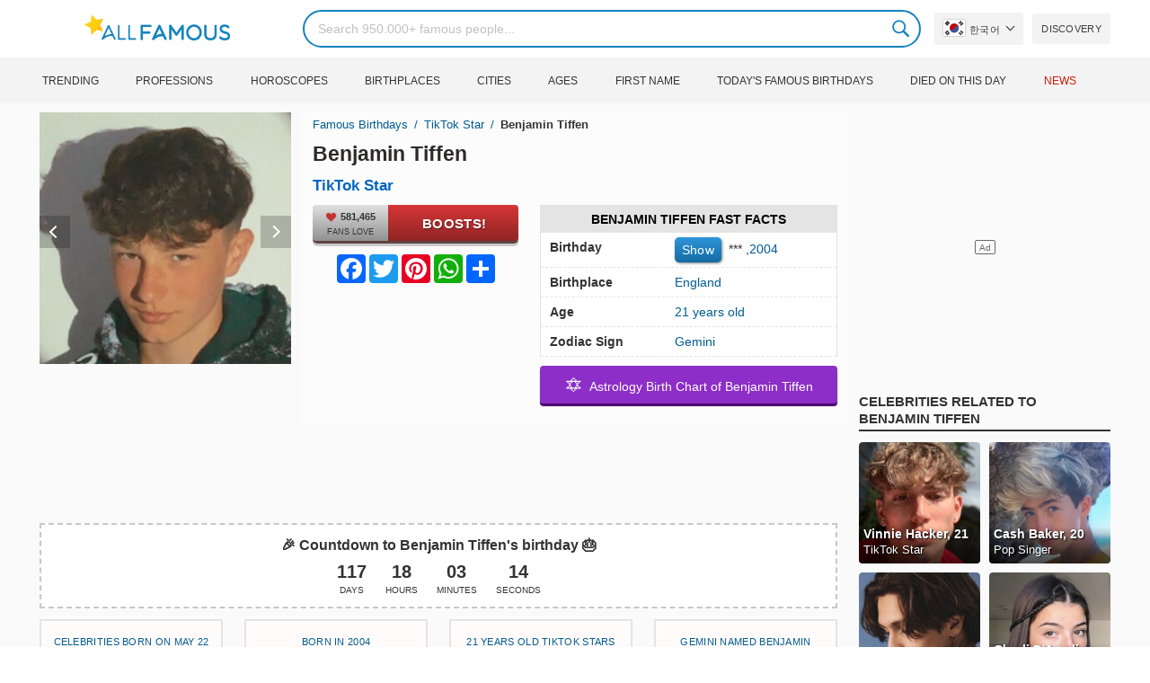

--- FILE ---
content_type: text/html; charset=UTF-8
request_url: https://allfamous.org/ko/people/benjamin-tiffen-2pys.html
body_size: 18860
content:

<!DOCTYPE html>
<html lang="ko">
<head>
    <meta charset="utf-8">
    <meta name="google" content="notranslate" />
    <meta name="viewport" content="width=device-width, initial-scale=1.0, minimum-scale=1.0">
    <meta name="norton-safeweb-site-verification" content="lhz7h4aky5jkxkppzyhvy0r4ilcihc8q12edytwbfm2s9gm95g6a537jnblshqx4cl29y09sxvs8xs1jbd23i3kcx2fkkcif-kc83lvivm7juj5qukoukc02vgcxh26h" />
    <title>Benjamin Tiffen (TikTok Star) - 나이, 생일, 약력, 사실, 가족, 순자산, 신장 등 | AllFamous.org</title>
    <meta name="description" content="Benjamin Tiffen (TikTok Star)에 대한 모든 정보 : 나이, 생일, 전기, 사실, 가족, 순자산, 수입, 신장 등"/>
    <meta name="keywords" content="Benjamin Tiffen age, Benjamin Tiffen birthday, Benjamin Tiffen biography, Benjamin Tiffen facts, Benjamin Tiffen family, Benjamin Tiffen income, Benjamin Tiffen information, Benjamin Tiffen today, Benjamin Tiffen horoscope, Benjamin Tiffen astrology, Benjamin Tiffen spouse, who is Benjamin Tiffen, Benjamin Tiffen girlfriend, Benjamin Tiffen wife"/>
    <meta property="og:title" content="Benjamin Tiffen (TikTok Star) - 나이, 생일, 약력, 사실, 가족, 순자산, 신장 등 | AllFamous.org"/>
    <meta property="og:description" content="Benjamin Tiffen (TikTok Star)에 대한 모든 정보 : 나이, 생일, 전기, 사실, 가족, 순자산, 수입, 신장 등"/>
    <meta property="og:image" content="https://cdn.allfamous.org/people/avatars/benjamin-tiffen-2pys-allfamous.org.jpg"/>
    <meta property="og:site_name" content="AllFamous.org"/>
    <meta property="og:type" content="website"/>
    <meta property="og:url" content="https://allfamous.org/ko/people/benjamin-tiffen-2pys.html"/>

    <meta name="twitter:title" content="Benjamin Tiffen (TikTok Star) - 나이, 생일, 약력, 사실, 가족, 순자산, 신장 등 | AllFamous.org">
    <meta name="twitter:description" content="Benjamin Tiffen (TikTok Star)에 대한 모든 정보 : 나이, 생일, 전기, 사실, 가족, 순자산, 수입, 신장 등">
    <meta name="twitter:site" content="AllFamous.org">
    <meta name="twitter:image" content="https://cdn.allfamous.org/people/avatars/benjamin-tiffen-2pys-allfamous.org.jpg">
    <meta name="twitter:card" content="summary_large_image">
    <meta name="twitter:url" content="https://allfamous.org/ko/people/benjamin-tiffen-2pys.html">

    <link rel="canonical" href="https://allfamous.org/ko/people/benjamin-tiffen-2pys.html"/>
    <link rel="alternate" href="https://allfamous.org/people/benjamin-tiffen-2pys.html" hreflang="x-default"/>
	<link rel="alternate" href="https://allfamous.org/people/benjamin-tiffen-2pys.html" hreflang="en"/>
	<link rel="alternate" href="https://allfamous.org/es/people/benjamin-tiffen-2pys.html" hreflang="es"/>
	<link rel="alternate" href="https://allfamous.org/pt/people/benjamin-tiffen-2pys.html" hreflang="pt"/>
	<link rel="alternate" href="https://allfamous.org/id/people/benjamin-tiffen-2pys.html" hreflang="id"/>
	<link rel="alternate" href="https://allfamous.org/zh/people/benjamin-tiffen-2pys.html" hreflang="zh-CN"/>
	<link rel="alternate" href="https://allfamous.org/tw/people/benjamin-tiffen-2pys.html" hreflang="zh-TW"/>
	<link rel="alternate" href="https://allfamous.org/fr/people/benjamin-tiffen-2pys.html" hreflang="fr-FR"/>
	<link rel="alternate" href="https://allfamous.org/ru/people/benjamin-tiffen-2pys.html" hreflang="ru-RU"/>
	<link rel="alternate" href="https://allfamous.org/tr/people/benjamin-tiffen-2pys.html" hreflang="tr-TR"/>
	<link rel="alternate" href="https://allfamous.org/ar/people/benjamin-tiffen-2pys.html" hreflang="ar"/>
	<link rel="alternate" href="https://allfamous.org/ko/people/benjamin-tiffen-2pys.html" hreflang="ko-KR"/>
	<link rel="alternate" href="https://allfamous.org/th/people/benjamin-tiffen-2pys.html" hreflang="th-TH"/>
	<link rel="alternate" href="https://allfamous.org/nl/people/benjamin-tiffen-2pys.html" hreflang="nl"/>
	<link rel="alternate" href="https://allfamous.org/pl/people/benjamin-tiffen-2pys.html" hreflang="pl"/>
	<link rel="alternate" href="https://allfamous.org/de/people/benjamin-tiffen-2pys.html" hreflang="de-DE"/>
	<link rel="alternate" href="https://allfamous.org/ja/people/benjamin-tiffen-2pys.html" hreflang="ja-JP"/>
	<link rel="alternate" href="https://allfamous.org/it/people/benjamin-tiffen-2pys.html" hreflang="it-IT"/>
	<link rel="alternate" href="https://allfamous.org/hi/people/benjamin-tiffen-2pys.html" hreflang="hi"/>
	<link rel="alternate" href="https://allfamous.org/vi/people/benjamin-tiffen-2pys.html" hreflang="vi-VN"/>
	    <link rel="preload" as="image" href="/1.gif">
    <link rel="preload" as="image" href="/assets/svg/search.svg">
    <link rel="preload" as="style" href="/assets/css/style.min.css?v=98">
	<link rel="preload" as="image" href="https://cdn.allfamous.org/people/avatars/benjamin-tiffen-2pys-allfamous.org.jpg">
<link rel='preconnect' href='//static.addtoany.com'>
	    <link rel='preconnect' href='//cdn.allfamous.org'>
    <link rel="preconnect" href="//partner.googleadservices.com">
    <link rel="preconnect" href="//googlecm.hit.gemius.pl">
    <link rel="preconnect" href="//adservice.google.com">
    <link rel="preconnect" href="//www.googletagmanager.com">
    <link rel="preconnect" href="//googleads.g.doubleclick.net">
    <link rel="preconnect" href="//pagead2.googlesyndication.com">
    <link rel='dns-prefetch' href='//cdn.allfamous.org'>
    <link rel='stylesheet' href='/assets/css/style.min.css?v=98' type='text/css' />
    <script defer id="jquery" src="https://ajax.googleapis.com/ajax/libs/jquery/3.6.0/jquery.min.js"></script>
	    <style>.tbl-read-more-box{display:none !important;}</style>
    <meta name="mobile-web-app-capable" content="yes">
    <meta name="apple-mobile-web-app-capable" content="yes">
    <meta name="application-name" content="AllFamous.org">
    <meta name="apple-mobile-web-app-title" content="AllFamous.org">
    <meta name="theme-color" content="#007bc4">
    <meta name="msapplication-navbutton-color" content="#1283be">
    <meta name="apple-mobile-web-app-status-bar-style" content="black-translucent">
    <meta name="msapplication-starturl" content="/">
	<script>
    const EMPTY_IMG = "/default.svg?v=3.1";
	let hasWebP=!1;!function(){let A=new Image;A.onload=function(){hasWebP=!!(A.height>0&&A.width>0)},A.onerror=function(){hasWebP=!1},A.src="[data-uri]"}();
    function lazyImg(e){return function(){var t,n=document.querySelectorAll("."+e);function r(n){n.onload=function(){n.classList.remove(e)},n.dataset.lazybackground&&(n.style.backgroundImage="url(".concat(n.dataset.lazybackground,")")),n.getAttribute("data-src")&&(n.src=(hasWebP,n.dataset.src),"IntersectionObserver"in window&&t.unobserve(n))}if("IntersectionObserver"in window)t=new IntersectionObserver(function(e){e.forEach(function(e){e.intersectionRatio>0&&r(e.target)})},{rootMargin:"0px",threshold:.05}),n.forEach(function(e){t.observe(e)});else for(var o=0;o<n.length;o++)r(n[o])}};
    function lazyScript(c,e){var n=document.createElement("script");n.async=!0,e&&(n.onload=e),document.head.appendChild(n),n.src=c};
    function lazyAds(e){return function(n){var o,t=document.querySelectorAll("."+e);function r(n){"IntersectionObserver"in window&&o.unobserve(n),n.classList.remove(e);var t=n.id;googletag.cmd.push(function(){googletag.display(t),googletag.pubads().refresh([window.__gptslot__[t]])})}if("IntersectionObserver"in window)o=new IntersectionObserver(function(e){e.forEach(function(e){e.intersectionRatio>0&&r(e.target)})},{rootMargin:"0px",threshold:.05}),t.forEach(function(e){o.observe(e)});else for(var i=0;i<t.length;i++)r(t[i])}};
    function getCookie(n){for(var t=n+"=",e=document.cookie.split(";"),r=0;r<e.length;r++){for(var i=e[r];" "==i.charAt(0);)i=i.substring(1,i.length);if(0==i.indexOf(t))return i.substring(t.length,i.length)}return null};
    function setCookie(e,i,t,o,n){var a=e+"="+i;if(t){var r=new Date;r.setTime(r.getTime()+24*t*60*60*1e3),a+="; expires="+r.toGMTString()}a+="; path=/",o&&(a+="; domain="+o),n&&(a+="; secure"),document.cookie=a};
    function splitSlice(e,i){for(var l=[],n=0,r=e.length;n<r;n+=i)l.push(e.slice(n,i+n));return l};
	    setTimeout(function() {
	    let t,e,n,o,i,a=null,s=65,c=new Set;const r=1111;function d(t){o=performance.now();const e=t.target.closest("a");m(e)&&p(e.href,"high")}function u(t){if(performance.now()-o<r)return;if(!("closest"in t.target))return;const e=t.target.closest("a");m(e)&&(e.addEventListener("mouseout",f,{passive:!0}),i=setTimeout(()=>{p(e.href,"high"),i=void 0},s))}function l(t){const e=t.target.closest("a");m(e)&&p(e.href,"high")}function f(t){t.relatedTarget&&t.target.closest("a")==t.relatedTarget.closest("a")||i&&(clearTimeout(i),i=void 0)}function h(t){if(performance.now()-o<r)return;const e=t.target.closest("a");if(t.which>1||t.metaKey||t.ctrlKey)return;if(!e)return;e.addEventListener("click",function(t){1337!=t.detail&&t.preventDefault()},{capture:!0,passive:!1,once:!0});const n=new MouseEvent("click",{view:window,bubbles:!0,cancelable:!1,detail:1337});e.dispatchEvent(n)}function m(o){if(o&&o.href&&(!n||"instant"in o.dataset)){if(o.origin!=location.origin){if(!(e||"instant"in o.dataset)||!a)return}if(["http:","https:"].includes(o.protocol)&&("http:"!=o.protocol||"https:"!=location.protocol)&&(t||!o.search||"instant"in o.dataset)&&!(o.hash&&o.pathname+o.search==location.pathname+location.search||"noInstant"in o.dataset))return!0}}function p(t,e="auto"){if(c.has(t))return;const n=document.createElement("link");n.rel="prefetch",n.href=t,n.fetchPriority=e,n.as="document",document.head.appendChild(n),c.add(t)}!function(){if(!document.createElement("link").relList.supports("prefetch"))return;const o="instantVaryAccept"in document.body.dataset||"Shopify"in window,i=navigator.userAgent.indexOf("Chrome/");i>-1&&(a=parseInt(navigator.userAgent.substring(i+"Chrome/".length)));if(o&&a&&a<110)return;const c="instantMousedownShortcut"in document.body.dataset;t="instantAllowQueryString"in document.body.dataset,e="instantAllowExternalLinks"in document.body.dataset,n="instantWhitelist"in document.body.dataset;const r={capture:!0,passive:!0};let f=!1,v=!1,g=!1;if("instantIntensity"in document.body.dataset){const t=document.body.dataset.instantIntensity;if(t.startsWith("mousedown"))f=!0,"mousedown-only"==t&&(v=!0);else if(t.startsWith("viewport")){const e=navigator.connection&&navigator.connection.saveData,n=navigator.connection&&navigator.connection.effectiveType&&navigator.connection.effectiveType.includes("2g");e||n||("viewport"==t?document.documentElement.clientWidth*document.documentElement.clientHeight<45e4&&(g=!0):"viewport-all"==t&&(g=!0))}else{const e=parseInt(t);isNaN(e)||(s=e)}}v||document.addEventListener("touchstart",d,r);f?c||document.addEventListener("mousedown",l,r):document.addEventListener("mouseover",u,r);c&&document.addEventListener("mousedown",h,r);if(g){let t=window.requestIdleCallback;t||(t=(t=>{t()})),t(function(){const t=new IntersectionObserver(e=>{e.forEach(e=>{if(e.isIntersecting){const n=e.target;t.unobserve(n),p(n.href)}})});document.querySelectorAll("a").forEach(e=>{m(e)&&t.observe(e)})},{timeout:1500})}}();
    }, 1);
</script>

<script async src="https://pagead2.googlesyndication.com/pagead/js/adsbygoogle.js?client=ca-pub-2196988153088510" crossorigin="anonymous"></script>
<script async src="https://www.googletagmanager.com/gtag/js?id=G-RVV0T97W1V"></script>
<script>window.dataLayer = window.dataLayer || [];function gtag(){dataLayer.push(arguments);}gtag('js', new Date());gtag('config', 'G-RVV0T97W1V');</script>    <link rel="manifest" crossorigin="anonymous" href="/manifest.json?v=98">
	</head>
<body class="osm ">
<img alt="allfamous.org" class="ez" width="99999" height="99999" style="pointer-events: none; position: absolute; top: 0; left: 0; width: 99vw; height: 99vh; max-width: 99vw; max-height: 99vh;" src="[data-uri]">
<div class="website-wrapper">
    <header class="whb-header whb-sticky-shadow whb-sticky-clone">
        <div class="whb-main-header">
            <div class="whb-row whb-general-header whb-flex-flex-middle">
                <div class="container">
                    <div class="whb-logo" style="text-align: center;">
                        <div class="site-logo">
                            <a href="/ko" class="fm-logo fm-main-logo" rel="home">
                                <img src="https://cdn.allfamous.org/logo.png" alt="AllFamous.org" style="width:150px;" width="150" height="26" />
                            </a>
                        </div>
                    </div>
                    <div class="whb-flex-row whb-general-header-inner">
                        <div class="whb-column whb-col-left whb-visible-lg">
                            <div class="site-logo">
								                                    <a href="/ko" class="fm-logo fm-main-logo" rel="home">
                                        <img src="https://cdn.allfamous.org/logo.png" alt="AllFamous.org" style="width: 180px;margin: 0 50px;" width="180" height="31" />
                                        <span style="display: inline-block;text-indent: -99999px;">AllFamous.org</span>
                                    </a>
								                            </div>
                        </div>
                        <div class="whb-column whb-col-center whb-visible-lg">
							<div class="fm-search-form" style="width: 100%;">
    <form role="search" method="get" class="searchform style-rounded fm-ajax-search" action="/ko/search" data-hl="ko">
        <input value="" name="q"  aria-label="Search" class="q" placeholder="Search 950.000+ famous people..." type="text" />
		        <!--<a rel="nofollow noreferrer" target="_blank" href="https://www.google.com/search?q=site:allfamous.org" class="googlesearch">Google search</a>-->
        <button type="submit" class="searchsubmit">Search</button>
    </form>
    <div class="search-results-wrapper">
        <div class="fm-scroll"><div class="fm-search-results fm-scroll-content"></div></div>
        <div class="fm-search-loader wd-fill"></div>
    </div>
</div>                        </div>
                        <div class="whb-column whb-col-right whb-visible-lg">
							<div class="drop" style="margin:0 10px">
    <button class="btn drop-btn btn-lang">
        <span class="flag flag-kr"></span> 한국어    </button>
    <div class="drop-list lang-sel" style="left:0;text-align:left;direction:ltr">
		            <span onclick="setLang('en')">
                <a class="drop-item " href="/people/benjamin-tiffen-2pys.html"><span class="flag flag-us"></span> English</a>
            </span>
		            <span onclick="setLang('es')">
                <a class="drop-item " href="/es/people/benjamin-tiffen-2pys.html"><span class="flag flag-es"></span> Español</a>
            </span>
		            <span onclick="setLang('pt')">
                <a class="drop-item " href="/pt/people/benjamin-tiffen-2pys.html"><span class="flag flag-br"></span> Português</a>
            </span>
		            <span onclick="setLang('de')">
                <a class="drop-item " href="/de/people/benjamin-tiffen-2pys.html"><span class="flag flag-de"></span> Deutsch</a>
            </span>
		            <span onclick="setLang('fr')">
                <a class="drop-item " href="/fr/people/benjamin-tiffen-2pys.html"><span class="flag flag-fr"></span> Français</a>
            </span>
		            <span onclick="setLang('ru')">
                <a class="drop-item " href="/ru/people/benjamin-tiffen-2pys.html"><span class="flag flag-ru"></span> Pусский</a>
            </span>
		            <span onclick="setLang('it')">
                <a class="drop-item " href="/it/people/benjamin-tiffen-2pys.html"><span class="flag flag-it"></span> Italiano</a>
            </span>
		            <span onclick="setLang('nl')">
                <a class="drop-item " href="/nl/people/benjamin-tiffen-2pys.html"><span class="flag flag-nl"></span> Nederlands</a>
            </span>
		            <span onclick="setLang('da')">
                <a class="drop-item " href="/da/people/benjamin-tiffen-2pys.html"><span class="flag flag-dk"></span> Dansk</a>
            </span>
		            <span onclick="setLang('el')">
                <a class="drop-item " href="/el/people/benjamin-tiffen-2pys.html"><span class="flag flag-gr"></span> Ελληνικά</a>
            </span>
		            <span onclick="setLang('sv')">
                <a class="drop-item " href="/sv/people/benjamin-tiffen-2pys.html"><span class="flag flag-se"></span> Svenska</a>
            </span>
		            <span onclick="setLang('fi')">
                <a class="drop-item " href="/fi/people/benjamin-tiffen-2pys.html"><span class="flag flag-fi"></span> Suomi</a>
            </span>
		            <span onclick="setLang('pl')">
                <a class="drop-item " href="/pl/people/benjamin-tiffen-2pys.html"><span class="flag flag-pl"></span> Język</a>
            </span>
		            <span onclick="setLang('tr')">
                <a class="drop-item " href="/tr/people/benjamin-tiffen-2pys.html"><span class="flag flag-tr"></span> Türkçe</a>
            </span>
		            <span onclick="setLang('id')">
                <a class="drop-item " href="/id/people/benjamin-tiffen-2pys.html"><span class="flag flag-id"></span> Indonesia</a>
            </span>
		            <span onclick="setLang('ja')">
                <a class="drop-item " href="/ja/people/benjamin-tiffen-2pys.html"><span class="flag flag-jp"></span> 日本語</a>
            </span>
		            <span onclick="setLang('ko')">
                <a class="drop-item active" href="/ko/people/benjamin-tiffen-2pys.html"><span class="flag flag-kr"></span> 한국어</a>
            </span>
		            <span onclick="setLang('zh')">
                <a class="drop-item " href="/zh/people/benjamin-tiffen-2pys.html"><span class="flag flag-cn"></span> 中文(简体]</a>
            </span>
		            <span onclick="setLang('tw')">
                <a class="drop-item " href="/tw/people/benjamin-tiffen-2pys.html"><span class="flag flag-tw"></span> 中文(繁體]</a>
            </span>
		            <span onclick="setLang('hi')">
                <a class="drop-item " href="/hi/people/benjamin-tiffen-2pys.html"><span class="flag flag-in"></span> हिन्दी</a>
            </span>
		            <span onclick="setLang('ar')">
                <a class="drop-item " href="/ar/people/benjamin-tiffen-2pys.html"><span class="flag flag-ae"></span> العربية</a>
            </span>
		            <span onclick="setLang('th')">
                <a class="drop-item " href="/th/people/benjamin-tiffen-2pys.html"><span class="flag flag-th"></span> ภาษาไทย</a>
            </span>
		            <span onclick="setLang('vi')">
                <a class="drop-item " href="/vi/people/benjamin-tiffen-2pys.html"><span class="flag flag-vn"></span> Tiếng Việt</a>
            </span>
		    </div>
</div>                            <a href="/ko/celebrity-discover" title="Discover famous people" class="btn">
                                Discovery                            </a>
                        </div>

                        <div class="whb-column whb-mobile-left whb-hidden-lg">
                            <div class="mm fm-burger-icon mobile-nav-icon whb-mobile-nav-icon wd-style-text">
                                <a href="#" aria-label="Menu">
                                    <span class="fm-burger wd-tools-icon"></span>
                                    <span class="fm-burger-label mm-text">Menu</span>
                                </a>
                            </div>
                        </div>
                        <div class="whb-column whb-mobile-center whb-hidden-lg whb-empty-column"></div>
                        <div class="whb-column whb-mobile-right whb-hidden-lg">
							<div class="fm-search-form" style="width: 100%;">
    <form role="search" method="get" class="searchform style-rounded fm-ajax-search" action="/ko/search" data-hl="ko">
        <input value="" name="q"  aria-label="Search" class="q" placeholder="Search 950.000+ famous people..." type="text" />
		        <!--<a rel="nofollow noreferrer" target="_blank" href="https://www.google.com/search?q=site:allfamous.org" class="googlesearch">Google search</a>-->
        <button type="submit" class="searchsubmit">Search</button>
    </form>
    <div class="search-results-wrapper">
        <div class="fm-scroll"><div class="fm-search-results fm-scroll-content"></div></div>
        <div class="fm-search-loader wd-fill"></div>
    </div>
</div>                        </div>
                    </div>
                </div>
            </div>
			<div style="background:#f3f3f3;" class="whb-row whb-flex-flex-middle whb-hidden-mobile">
    <div class="container">
        <div class="whb-column whb-col-center whb-visible-lg">
            <div class="main-nav fm-navigation" role="navigation">
                <ul class="menu">
					                        <li class="menu-item item-level-0 ">
                            <a href="/ko/trending">
								Trending</a>
                        </li>
					                        <li class="menu-item item-level-0 ">
                            <a href="/ko/profession">
								Professions</a>
                        </li>
					                        <li class="menu-item item-level-0 ">
                            <a href="/ko/horoscope">
								Horoscopes</a>
                        </li>
					                        <li class="menu-item item-level-0 ">
                            <a href="/ko/birthplace">
								Birthplaces</a>
                        </li>
					                        <li class="menu-item item-level-0 ">
                            <a href="/ko/city">
								Cities</a>
                        </li>
					                        <li class="menu-item item-level-0 ">
                            <a href="/ko/age">
								Ages</a>
                        </li>
					                        <li class="menu-item item-level-0 ">
                            <a href="/ko/first-name">
								First Name</a>
                        </li>
					                        <li class="menu-item item-level-0 ">
                            <a href="/ko/todays-famous-birthdays">
								Today's Famous Birthdays</a>
                        </li>
					                        <li class="menu-item item-level-0 ">
                            <a href="/ko/celebrities-who-died-on-this-day">
								Died on this day</a>
                        </li>
					                    <li class="menu-item item-level-0">
                        <a href="https://news.allfamous.org" rel="nofollow noopener" target="_blank" style="color: #d31a00;">
							News</a>
                    </li>
                </ul>
            </div>
        </div>
    </div>
</div>        </div>
    </header>

    <div class="broom"></div>
<div class="container">
    <div class="row">
        <div class="site-content col-lg-9 col-12" role="main">
            <div class="row">
                <div class="col-sm-5 col-md-4 col-lg-4">
                    <div class="slidershow">
                        <div class="slider" style="display: block;">
                                                        <img src="/i/1.gif?v=obC2SJFp5MwyO8HSGRE.ko" data-src="https://cdn.allfamous.org/people/avatars/benjamin-tiffen-2pys-allfamous.org.jpg" alt="Benjamin Tiffen avatar" style="width:100%" onerror="this.src=EMPTY_IMG;" width="280" height="280" class="lzl" />
                        </div>
						                        <div class="slider" style="display: none;">
                            <img src="/1.gif" data-src="https://cdn.allfamous.org/people/headshots/benjamin-tiffen-2pys-allfamous.org-1.jpg" alt="Benjamin Tiffen image 0" style="width: 100%" onerror="this.src=EMPTY_IMG;" width="280" height="280" class="lzl" />
                        </div>
						                        <div class="slider" style="display: none;">
                            <img src="/1.gif" data-src="https://cdn.allfamous.org/people/headshots/benjamin-tiffen-2pys-allfamous.org-2.jpg" alt="Benjamin Tiffen image 1" style="width: 100%" onerror="this.src=EMPTY_IMG;" width="280" height="280" class="lzl" />
                        </div>
						                        <div class="slider" style="display: none;">
                            <img src="/1.gif" data-src="https://cdn.allfamous.org/people/headshots/benjamin-tiffen-2pys-allfamous.org-3.jpg" alt="Benjamin Tiffen image 2" style="width: 100%" onerror="this.src=EMPTY_IMG;" width="280" height="280" class="lzl" />
                        </div>
						                        <div class="slider" style="display: none;">
                            <img src="/1.gif" data-src="https://cdn.allfamous.org/people/headshots/benjamin-tiffen-2pys-allfamous.org-4.jpg" alt="Benjamin Tiffen image 3" style="width: 100%" onerror="this.src=EMPTY_IMG;" width="280" height="280" class="lzl" />
                        </div>
						
						                        <span class="slider-prev" onclick="plusSlides(-1, 0)"></span>
                        <span class="slider-next" onclick="plusSlides(1, 0)"></span>
						                    </div>
                </div>
                <div class="col-sm-7 col-md-8" style="background:rgba(255, 255, 255, 0.4);padding-bottom: 15px;">
                    <div class="single-breadcrumbs-wrapper">
	                                            <ol class="fm-breadcrumb">
                            <li>
                                <a href="/ko">
                                    Famous Birthdays                                </a>
                            </li>
	                        <li>
		                                                            <a href="/ko/profession/tiktok-star" class="breadcrumb-link-last">
				                        TikTok Star                                    </a>
			                                                    </li>
                            <li class="breadcrumb-last">
	                            Benjamin Tiffen                            </li>
                        </ol>
                    </div>
	                                    <h1 id="name" itemprop="name">Benjamin Tiffen<span style="margin-top: -26px;display: block;text-indent: 100%;white-space: nowrap;overflow: hidden;"> (TikTok Star) - 나이, 생일, 약력, 사실, 가족, 순자산, 신장 등</span></h1>

                    <div class="profs-block">
                        <a class="prof prof-main hu" href="/ko/profession/tiktok-star" >TikTok Star</a>                    </div>
                    <div class="row" style="margin-top:6px">
                        <div class="col-md-5 col-12 text-center">
                            <div class="btn-boost">
                                <div class="info">
                                    <span class="rank" style="display: block"><img alt="love" width="15" height="15" src="/1.gif" data-src="/assets/svg/heart.svg?v=98" class="lzl heartbeart" /> 581,465</span>
                                    <span class="sub-text"><i class="fa fa-heart"></i> FANS LOVE</span>
                                </div>
                                <button title="I love Benjamin Tiffen!" id="fanlove">Boosts!</button>
                            </div>

                            <div class="a2a_kit a2a_kit_size_32 a2a_default_style" style="margin-bottom: 8px;display: flex; justify-content: center;height: 32px" >
                                <a class="a2a_button_facebook"></a>
                                <a class="a2a_button_twitter"></a>
                                <a class="a2a_button_pinterest"></a>
                                <a class="a2a_button_whatsapp"></a>
                                <a class="a2a_dd" href="https://www.addtoany.com/share"></a>
                            </div>
                        </div>
                        <div class="col-md-7 col-12">
                            <div id="facts" class="row">
                                <div class="head col-md-12">
                                    <a style="color:#000" href="/ko/people/benjamin-tiffen-2pys.html#facts">Benjamin Tiffen Fast Facts</a>
                                </div>
                                <div class="fitem col-sm-6 col-md-12">
                                    <div class="row">
                                        <div class="flab col-md-5">Birthday</div>
                                        <div class="fval col-md-7">
                                            <button id="show-birthday" onclick="showBirthday()">Show</button> <span id="birthday">***</span>
                                             ,<a class="hu" href="/ko/year/2004">2004</a>                                        </div>
                                    </div>
                                </div>
                                <div class="fitem col-sm-6 col-md-12">
                                    <div class="row">
                                        <div class="flab col-md-5">Birthplace </div>
                                        <div class="fval col-md-7" id="nationality"><a id="birthplace" class="hu" href="/ko/birthplace/england">England</a></div>
                                    </div>
                                </div>
	                                                            <div class="fitem col-sm-6 col-md-12">
                                    <div class="row">
                                                                                    <div class="flab col-md-5">Age </div>
                                            <div class="fval col-md-7">
                                                                                                    <a class="hu" id="age" href="/ko/age/21">21 years old</a>
                                                                                            </div>
                                                                            </div>
                                </div>
	                                                            <div class="fitem col-sm-6 col-md-12">
                                    <div class="row">
                                        <div class="flab col-md-5">Zodiac Sign </div>
                                        <div class="fval col-md-7"><a class="hu" href="/ko/horoscope/gemini">Gemini</a></div>
                                    </div>
                                </div>
                            </div>

							                                <a class="astro-btn" href="/ko/astrology/benjamin-tiffen-2pys.html"><span style="font-size:20px;">&#10017;</span> &nbsp;Astrology Birth Chart of Benjamin Tiffen</a>
							                        </div>
                    </div>
                </div>
            </div>
            <div class="ad-box ad-box-header"><div id="z_p_top_bio" class="adslot lza"><div class="ad-holder"></div></div></div>
            <div id="countdown" class="" style="margin-bottom: 12px">
		                            <strong id="cd_headline">🎉 Countdown to Benjamin Tiffen's birthday 🎂</strong>
                    <ul id="cd_time">
                        <li><span id="c_d">--</span> Days</li>
                        <li><span id="c_h">--</span> Hours</li>
                        <li><span id="c_m">--</span> Minutes</li>
                        <li><span id="c_s">--</span> Seconds</li>
                    </ul>
                    <script>
				                                (function () {
                            const second = 1000, minute = second * 60, hour = minute * 60, day = hour * 24;
                            let countDown = new Date("2026-05-22T00:00:00").getTime();
                            let x = setInterval(function() {
                                let now = new Date().toLocaleString('ja', {hour12: false, timeZone: 'America/Chicago'});
                                now     = new Date(now).getTime();
                                let distance = countDown - now;
                                document.getElementById("c_d").innerText = Math.floor(distance / (day));
                                document.getElementById("c_h").innerText = ('0' + Math.floor((distance % (day)) / (hour))).slice(-2);
                                document.getElementById("c_m").innerText = ('0' + Math.floor((distance % (hour)) / (minute))).slice(-2);
                                document.getElementById("c_s").innerText = ('0' + Math.floor((distance % (minute)) / second)).slice(-2);
                                if (distance < 0) {
                                    document.getElementById("cd_headline").innerText = "🎉 Happy birthday Benjamin Tiffen! 🥳";
                                    document.getElementById("countdown").classList.add("is_bd");
                                    countdown = document.getElementById("cd_time").style.display = "none";
                                    clearInterval(x);
                                }
                            }, 200)
                        }());
                    </script>
		                    </div>
            <span id="aend"></span>
                        <div class="row popular-box">
				<div class="col-lg-3 col-md-4 col-6">
			<a href="/ko/birthday/may-22" title="Top 200 Celebrity birthdays on May 22" class="btn btn-popular">Celebrities born on May 22</a>
		</div><div class="col-lg-3 col-md-4 col-6">
			<a href="/ko/year/2004" title="Top 200 Celebrities born in 2004" class="btn btn-popular">Born in 2004</a>
		</div><div class="col-lg-3 col-md-4 col-6">
			<a href="/ko/age-profession/21-years-old-tiktok-stars" title="Top 200 Famous TikTok Stars 21 years old" class="btn btn-popular">21 years old TikTok Stars</a>
		</div><div class="col-lg-3 col-md-4 col-6">
			<a href="/ko/horoscope-name/gemini-named-benjamin" title="Top 200 Gemini named Benjamin" class="btn btn-popular">Gemini named Benjamin</a>
		</div><div class="col-lg-3 col-md-4 col-6">
			<a href="/ko/profession-birthplace/tiktok-stars-from-england" title="Top 200 TikTok Stars from England" class="btn btn-popular">TikTok Stars from England</a>
		</div><div class="col-lg-3 col-md-4 col-6">
			<a href="/ko/profession-country/tiktok-stars-born-in-england" title="Top 200 TikTok Stars born in England" class="btn btn-popular">TikTok Stars born in England</a>
		</div><div class="col-lg-3 col-md-4 col-6">
			<a href="/ko/age/21" title="Top 200 Famous people turn 21" class="btn btn-popular">21 years old celebrities</a>
		</div><div class="col-lg-3 col-md-4 col-6">
			<a href="/ko/first-name/benjamin" title="Top 200 Famous people named Benjamin" class="btn btn-popular">First name Benjamin</a>
		</div>            </div>
                        <article class="entry-content" role="article" id="bio" style="max-height: none !important;">
				                                <div class="ad-box ad-box-header"><div id="z_p_header" class="adslot lza"><div class="ad-holder"></div></div></div>
                <h2><a id="about" href="/ko/people/benjamin-tiffen-2pys.html#about">About Benjamin Tiffen</a></h2><figure class="post-img-right">
                                <img width="150" height="150" data-src="https://cdn.allfamous.org/people/headshots/benjamin-tiffen-2pys-allfamous.org-1.jpg" alt="Benjamin Tiffen" src="/1.gif" onerror="this.src=EMPTY_IMG;" class="lzl">
                                <figcaption>Benjamin Tiffen</figcaption>
                            </figure><p>TikTok Star Benjamin Tiffen was born on May 22, 2004 in England (He's 21 years old now).</p><p>TikTok star and content creator who is best known for posting lifestyle and relatable content through POV videos and using the hashtag #fyp. He often posts about very specific, but understandable situations for young adults. His TikTok account, which operates under the handle tiffytoky, has garnered 1.3 million followers.</p><p>All information about Benjamin Tiffen can be found in this post. It will clarify Benjamin Tiffen's info: bio, age, facts, income, family, relationship and breakup of Benjamin Tiffen...</p><div class="clearfix"></div><h2><a id="before_fame" href="/ko/people/benjamin-tiffen-2pys.html#before_fame">Benjamin Tiffen before becoming famous</a></h2><p>Benjamin Tiffen was born in the Zodiac sign <b>Gemini (The Twins)</b>, and 2004 is the year of the Chinese Zodiac <b>Monkey (猴)</b>.</p><p>He began posting lifestyle content on Instagram in April of 2020.</p><div class="clearfix"></div><div class="ad-box ad-box-header"><div id="z_inpost_a" class="adslot lza"><div class="ad-holder"></div></div></div><h2><a id="trivia" href="/ko/people/benjamin-tiffen-2pys.html#trivia">Achievement of Benjamin Tiffen</a></h2><p>One of his most viewed TikTok videos (with over four million views) is called, "me doing some random shit in my siblings room for no reason at all".</p><div class="clearfix"></div><div style="text-align: center;">
                                <a style="display: inline-block" class="astro-btn" href="/ko/astrology/benjamin-tiffen-2pys.html"><span style="font-size:20px;">&#10017;</span> &nbsp;Astrology Birth Chart for Benjamin Tiffen</a>
                            </div><h2><a id="family_life" href="/ko/people/benjamin-tiffen-2pys.html#family_life">Benjamin Tiffen's Family, Spouse, Dating and Relationship</a></h2><figure class="post-img-right">
                                <img width="150" height="150" data-src="https://cdn.allfamous.org/people/headshots/benjamin-tiffen-2pys-allfamous.org-2.jpg" alt="Benjamin Tiffen" src="/1.gif" onerror="this.src=EMPTY_IMG;" class="lzl">
                                <figcaption>Benjamin Tiffen</figcaption>
                            </figure><p>He has a sister named Asha Tiffen. He also has a pet cat that makes various appearances in his Instagram content.</p><div class="clearfix"></div><div class="ad-box ad-box-header"><div id="z_inpost_b" class="adslot lza"><div class="ad-holder"></div></div></div><h2><a id="associations" href="/ko/people/benjamin-tiffen-2pys.html#associations">Benjamin Tiffen Collabed with</a></h2><p>He and <a href="/ko/people/kyle-thomas-20040919.html" title="Kyle Thomas biography"><sup>TikTok Star </sup>Kyle Thomas</a> are both TikTok stars from England.</hr></hr></hr></hr></p><div class="clearfix"></div><div class="row pp fm-spacing-10" style="justify-content:center;"><div class=" pp-item col-lg-2 col-md-3 col-sm-4 col-6" >
	    <a href="/ko/people/kyle-thomas-20040919.html" title="Kyle Thomas, 19 (TikTok Star)">
        <div class="pp-img">
            <img src="/1.gif" alt="Kyle Thomas, 19 (TikTok Star)" data-src="https://cdn.allfamous.org/people/headshots/kyle-thomas-agwa-allfamous.org-3.jpg" onerror="this.src=EMPTY_IMG;" class="lzl" width="152" height="152">
        </div>
        <div class="pp-info">
            <strong class="pp-title">Kyle Thomas, 19</strong>
            <p class="prof">TikTok Star</p>
        </div>
    </a>
</div></div>                                <div class="ad-box ad-box-header" style="margin-bottom:6px">
                    <div id="z_inpost_c" class="adslot lza"><div class="ad-holder"></div></div>
                </div>

                <h2><a id="net_worth" href="/ko/people/benjamin-tiffen-2pys.html#net_worth">Benjamin Tiffen Income & Net worth</a></h2>
                                <p>Benjamin Tiffen's income mainly comes from the work that created his reputation: a tiktok star.
                	            Information about his net worth in 2026 is being updated as soon as possible by <b>allfamous.org</b>, you can contact to tell us Net Worth of the Benjamin Tiffen.</p>

                <h2><a id="height_weight" href="/ko/people/benjamin-tiffen-2pys.html#net_worth">Benjamin Tiffen Height and Weight</a></h2>
                <p>How tall is Benjamin Tiffen?		            Information about Benjamin Tiffen height in 2026 is being updated as soon as possible by <b>AllFamous.org</b>. Or you can contact us to let us know how tall of Benjamin Tiffen.                </p>

                <div class="ad-box ad-box-header"><div id="z_p_bot_bio" class="adslot lza"><div class="ad-holder"></div></div></div>

                <div class="fm-tabs-header">
                    <h2 id="qna" class="tabs-name">People also ask about Benjamin Tiffen</h2>
                </div>
                <div >
                    <div >
                        <h3 class="aztro-title" data-id="faq_7">What is Benjamin Tiffen's real name?</h3>
                        <p class="aztro-body single" style="display:none" id="faq_7">
		                    His real name is Benjamin Tiffen.                        </p>
                    </div>
                    <div>
                        <h3 class="aztro-title" data-id="faq_2">When is Benjamin Tiffen's birthday?</h3>
                        <p class="aztro-body single" style="display:none" id="faq_2">
			                				                Benjamin Tiffen celebrated his 21 birthday on May 22.			                                        </p>
                    </div>
	                                        <div>
                            <h3 class="aztro-title" data-id="faq_0">How old is Benjamin Tiffen?</h3>
                            <p class="aztro-body single" style="display:none" id="faq_0">
				                					                He's 21 years old now				                                            </p>
                        </div>
	                                    <div>
                        <h3 class="aztro-title" data-id="faq_3">Where is Benjamin Tiffen from?</h3>
                        <p class="aztro-body single" style="display:none" id="faq_3">He is from England.</p>
                    </div>
                    <div>
                        <h3 class="aztro-title" data-id="faq_4">When was Benjamin Tiffen born?</h3>
                        <p class="aztro-body single" style="display:none" id="faq_4">Benjamin Tiffen was born on May 22, 2004.</p>
                    </div>
                </div>

				                <p style="color:#333;font-style:italic;text-align:right;font-size:0.9em;margin-bottom:0">Reference: Wikipedia, Tiktok, Youtube, Instagram and Twitter.</p>
                <p style="color:#333;font-style:italic;text-align:right;font-size:0.9em;margin-bottom:10px">Latest information about Benjamin Tiffen updated on February 21 2024.</p>
            </article>

                        <div id="taboola-below-article-thumbnails"></div>
            
			
			        </div>

        <div class="col-lg-3 col-12">
	                    <div class="ad-box ad-box-squad">
                <div id="z_p_sidebar" class="adslot lza"><div class="ad-holder"></div></div>
            </div>
	        
            <div class="fm-tabs-header">
                <div class="tabs-name">Celebrities related to Benjamin Tiffen</div>
            </div>
            <div class="row pp fm-spacing-10">
		        <div class=" pp-item col-lg-6 col-md-3 col-sm-4 col-6" >
	    <a href="/ko/people/vinnie-hacker-20020714.html" title="Vinnie Hacker, 21 (TikTok Star)">
        <div class="pp-img">
            <img src="/1.gif" alt="Vinnie Hacker, 21 (TikTok Star)" data-src="https://cdn.allfamous.org/people/headshots/vinnie-hacker-ihia-allfamous.org-1.jpg" onerror="this.src=EMPTY_IMG;" class="lzl" width="152" height="152">
        </div>
        <div class="pp-info">
            <strong class="pp-title">Vinnie Hacker, 21</strong>
            <p class="prof">TikTok Star</p>
        </div>
    </a>
</div><div class=" pp-item col-lg-6 col-md-3 col-sm-4 col-6" >
	    <a href="/ko/people/cash-baker-20030305.html" title="Cash Baker, 20 (Pop Singer)">
        <div class="pp-img">
            <img src="/1.gif" alt="Cash Baker, 20 (Pop Singer)" data-src="https://cdn.allfamous.org/people/headshots/cash-baker-l2k2-allfamous.org-1.jpg" onerror="this.src=EMPTY_IMG;" class="lzl" width="152" height="152">
        </div>
        <div class="pp-info">
            <strong class="pp-title">Cash Baker, 20</strong>
            <p class="prof">Pop Singer</p>
        </div>
    </a>
</div><div class=" pp-item col-lg-6 col-md-3 col-sm-4 col-6" >
	    <a href="/ko/people/chase-hudson-20020515.html" title="Chase Hudson, 21 (TikTok Star)">
        <div class="pp-img">
            <img src="/1.gif" alt="Chase Hudson, 21 (TikTok Star)" data-src="https://cdn.allfamous.org/people/headshots/chase-hudson-xuqj-allfamous.org-1.jpg" onerror="this.src=EMPTY_IMG;" class="lzl" width="152" height="152">
        </div>
        <div class="pp-info">
            <strong class="pp-title">Chase Hudson, 21</strong>
            <p class="prof">TikTok Star</p>
        </div>
    </a>
</div><div class=" pp-item col-lg-6 col-md-3 col-sm-4 col-6" >
	    <a href="/ko/people/charli-damelio-tiktok-star.html" title="Charli D'Amelio, 19 (TikTok Star)">
        <div class="pp-img">
            <img src="/1.gif" alt="Charli D'Amelio, 19 (TikTok Star)" data-src="https://cdn.allfamous.org/people/headshots/charli-damelio-pqn2-allfamous.org-3.jpg" onerror="this.src=EMPTY_IMG;" class="lzl" width="152" height="152">
        </div>
        <div class="pp-info">
            <strong class="pp-title">Charli D'Amelio, 19</strong>
            <p class="prof">TikTok Star</p>
        </div>
    </a>
</div><div class=" pp-item col-lg-6 col-md-3 col-sm-4 col-6" >
	    <a href="/ko/people/kyle-thomas-20040919.html" title="Kyle Thomas, 19 (TikTok Star)">
        <div class="pp-img">
            <img src="/1.gif" alt="Kyle Thomas, 19 (TikTok Star)" data-src="https://cdn.allfamous.org/people/headshots/kyle-thomas-agwa-allfamous.org-3.jpg" onerror="this.src=EMPTY_IMG;" class="lzl" width="152" height="152">
        </div>
        <div class="pp-info">
            <strong class="pp-title">Kyle Thomas, 19</strong>
            <p class="prof">TikTok Star</p>
        </div>
    </a>
</div><div class=" pp-item col-lg-6 col-md-3 col-sm-4 col-6" >
	    <a href="/ko/people/myeonboi-ceb4.html" title="Myeonboi, 17 (TikTok Star)">
        <div class="pp-img">
            <img src="/1.gif" alt="Myeonboi, 17 (TikTok Star)" data-src="https://cdn.allfamous.org/people/headshots/myeonboi-ceb4-allfamous.org-2.jpg" onerror="this.src=EMPTY_IMG;" class="lzl" width="152" height="152">
        </div>
        <div class="pp-info">
            <strong class="pp-title">Myeonboi, 17</strong>
            <p class="prof">TikTok Star</p>
        </div>
    </a>
</div><div class=" pp-item col-lg-6 col-md-3 col-sm-4 col-6" >
	    <a href="/ko/people/nadia-jocelyn-ky8y.html" title="Nadia Jocelyn, 21 (TikTok Star)">
        <div class="pp-img">
            <img src="/1.gif" alt="Nadia Jocelyn, 21 (TikTok Star)" data-src="https://cdn.allfamous.org/people/headshots/nadia-jocelyn-ky8y-allfamous.org-6.jpg" onerror="this.src=EMPTY_IMG;" class="lzl" width="152" height="152">
        </div>
        <div class="pp-info">
            <strong class="pp-title">Nadia Jocelyn, 21</strong>
            <p class="prof">TikTok Star</p>
        </div>
    </a>
</div><div class=" pp-item col-lg-6 col-md-3 col-sm-4 col-6" >
	    <a href="/ko/people/rnstwinnn-sygd.html" title="rnstwinnn, 23 (TikTok Star)">
        <div class="pp-img">
            <img src="/1.gif" alt="rnstwinnn, 23 (TikTok Star)" data-src="https://cdn.allfamous.org/people/headshots/rnstwinnn-sygd-allfamous.org-1.jpg" onerror="this.src=EMPTY_IMG;" class="lzl" width="152" height="152">
        </div>
        <div class="pp-info">
            <strong class="pp-title">rnstwinnn, 23</strong>
            <p class="prof">TikTok Star</p>
        </div>
    </a>
</div><div class=" pp-item col-lg-6 col-md-3 col-sm-4 col-6" >
	    <a href="/ko/people/chefpierce-bkvi.html" title="ChefPierce, 21 (TikTok Star)">
        <div class="pp-img">
            <img src="/1.gif" alt="ChefPierce, 21 (TikTok Star)" data-src="https://cdn.allfamous.org/people/headshots/chefpierce-bkvi-allfamous.org-5.jpg" onerror="this.src=EMPTY_IMG;" class="lzl" width="152" height="152">
        </div>
        <div class="pp-info">
            <strong class="pp-title">ChefPierce, 21</strong>
            <p class="prof">TikTok Star</p>
        </div>
    </a>
</div><div class=" pp-item col-lg-6 col-md-3 col-sm-4 col-6" >
	    <a href="/ko/people/prayag-mishra-uegw.html" title="Prayag Mishra, 27 (TikTok Star)">
        <div class="pp-img">
            <img src="/1.gif" alt="Prayag Mishra, 27 (TikTok Star)" data-src="https://cdn.allfamous.org/people/headshots/prayag-mishra-uegw-allfamous.org-5.jpg" onerror="this.src=EMPTY_IMG;" class="lzl" width="152" height="152">
        </div>
        <div class="pp-info">
            <strong class="pp-title">Prayag Mishra, 27</strong>
            <p class="prof">TikTok Star</p>
        </div>
    </a>
</div><div class=" pp-item col-lg-6 col-md-3 col-sm-4 col-6" >
	    <a href="/ko/people/gibson-ardoline-xrxw.html" title="Gibson Ardoline, 19 (TikTok Star)">
        <div class="pp-img">
            <img src="/1.gif" alt="Gibson Ardoline, 19 (TikTok Star)" data-src="https://cdn.allfamous.org/people/headshots/gibson-ardoline-xrxw-allfamous.org-1.jpg" onerror="this.src=EMPTY_IMG;" class="lzl" width="152" height="152">
        </div>
        <div class="pp-info">
            <strong class="pp-title">Gibson Ardoline, 19</strong>
            <p class="prof">TikTok Star</p>
        </div>
    </a>
</div><div class=" pp-item col-lg-6 col-md-3 col-sm-4 col-6" >
	    <a href="/ko/people/ziani-campbell-2otz.html" title="Ziani Campbell, 15 (TikTok Star)">
        <div class="pp-img">
            <img src="/1.gif" alt="Ziani Campbell, 15 (TikTok Star)" data-src="/default.svg?v=3.1" onerror="this.src=EMPTY_IMG;" class="lzl" width="152" height="152">
        </div>
        <div class="pp-info">
            <strong class="pp-title">Ziani Campbell, 15</strong>
            <p class="prof">TikTok Star</p>
        </div>
    </a>
</div><div class=" pp-item col-lg-6 col-md-3 col-sm-4 col-6" >
	    <a href="/ko/people/maddox-batson-n5k7.html" title="Maddox Batson, 16 (TikTok Star)">
        <div class="pp-img">
            <img src="/1.gif" alt="Maddox Batson, 16 (TikTok Star)" data-src="https://cdn.allfamous.org/people/thumbnails/maddox-batson-n5k7-allfamous.org.jpg" onerror="this.src=EMPTY_IMG;" class="lzl" width="152" height="152">
        </div>
        <div class="pp-info">
            <strong class="pp-title">Maddox Batson, 16</strong>
            <p class="prof">TikTok Star</p>
        </div>
    </a>
</div><div class=" pp-item col-lg-6 col-md-3 col-sm-4 col-6" >
	    <a href="/ko/people/sienna-walker-hrpc.html" title="Sienna Walker, 18 (TikTok Star)">
        <div class="pp-img">
            <img src="/1.gif" alt="Sienna Walker, 18 (TikTok Star)" data-src="https://cdn.allfamous.org/people/headshots/sienna-walker-hrpc-allfamous.org-2.jpg" onerror="this.src=EMPTY_IMG;" class="lzl" width="152" height="152">
        </div>
        <div class="pp-info">
            <strong class="pp-title">Sienna Walker, 18</strong>
            <p class="prof">TikTok Star</p>
        </div>
    </a>
</div><div class=" pp-item col-lg-6 col-md-3 col-sm-4 col-6" >
	    <a href="/ko/people/5ddie-dfdu.html" title="5ddie, 20 (TikTok Star)">
        <div class="pp-img">
            <img src="/1.gif" alt="5ddie, 20 (TikTok Star)" data-src="https://cdn.allfamous.org/people/thumbnails/5ddie-dfdu-allfamous.org.jpg" onerror="this.src=EMPTY_IMG;" class="lzl" width="152" height="152">
        </div>
        <div class="pp-info">
            <strong class="pp-title">5ddie, 20</strong>
            <p class="prof">TikTok Star</p>
        </div>
    </a>
</div><div class=" pp-item col-lg-6 col-md-3 col-sm-4 col-6" >
	    <a href="/ko/people/alantherizzking-tvuz.html" title="Alantherizzking, 18 (TikTok Star)">
        <div class="pp-img">
            <img src="/1.gif" alt="Alantherizzking, 18 (TikTok Star)" data-src="/default.svg?v=3.1" onerror="this.src=EMPTY_IMG;" class="lzl" width="152" height="152">
        </div>
        <div class="pp-info">
            <strong class="pp-title">Alantherizzking, 18</strong>
            <p class="prof">TikTok Star</p>
        </div>
    </a>
</div>            </div>

	                </div>
    </div>

    <div class="row">
        <div class="col-md-6 padding-lg-right-5px padding-md-right-5px">
			            <div class="fm-tabs-header href">
                <h2 class="tabs-name">
                    <a href="/ko/birthday/may-22">Celebrities born on May 22</a>
                </h2>
            </div>
            <div class="row pp fm-spacing-10">
		        <div class=" pp-item col-lg-4 col-md-4 col-sm-4 col-6" >
	    <a href="/ko/people/peyton-elizabeth-lee-20040522.html" title="Peyton Elizabeth Lee, 21 (TV Actress)">
        <div class="pp-img">
            <img src="/1.gif" alt="Peyton Elizabeth Lee, 21 (TV Actress)" data-src="https://cdn.allfamous.org/people/headshots/peyton-elizabeth-lee-bd5d-allfamous.org-4.jpg" onerror="this.src=EMPTY_IMG;" class="lzl" width="152" height="152">
        </div>
        <div class="pp-info">
            <strong class="pp-title">Peyton Elizabeth Lee, 21</strong>
            <p class="prof">TV Actress</p>
        </div>
    </a>
</div><div class=" pp-item col-lg-4 col-md-4 col-sm-4 col-6" >
	    <a href="/ko/people/vereena-sayed-20030522.html" title="Vereena Sayed, 22 (YouTube Star)">
        <div class="pp-img">
            <img src="/1.gif" alt="Vereena Sayed, 22 (YouTube Star)" data-src="https://cdn.allfamous.org/people/headshots/vereena-sayed-6rii-allfamous.org-1.jpg" onerror="this.src=EMPTY_IMG;" class="lzl" width="152" height="152">
        </div>
        <div class="pp-info">
            <strong class="pp-title">Vereena Sayed, 22</strong>
            <p class="prof">YouTube Star</p>
        </div>
    </a>
</div><div class=" pp-item col-lg-4 col-md-4 col-sm-4 col-6" >
	    <a href="/ko/people/naomi-campbell-19700522.html" title="Naomi Campbell, 55 (Model)">
        <div class="pp-img">
            <img src="/1.gif" alt="Naomi Campbell, 55 (Model)" data-src="https://cdn.allfamous.org/people/headshots/naomi-campbell-9gor-allfamous.org-8.jpg" onerror="this.src=EMPTY_IMG;" class="lzl" width="152" height="152">
        </div>
        <div class="pp-info">
            <strong class="pp-title">Naomi Campbell, 55</strong>
            <p class="prof">Model</p>
        </div>
    </a>
</div><div class=" pp-item col-lg-4 col-md-4 col-sm-4 col-6" >
	    <a href="/ko/people/trinity-marie-20000522.html" title="Trinity Marie, 25 (TikTok Star)">
        <div class="pp-img">
            <img src="/1.gif" alt="Trinity Marie, 25 (TikTok Star)" data-src="https://cdn.allfamous.org/people/headshots/trinity-marie-hftg-allfamous.org-1.jpg" onerror="this.src=EMPTY_IMG;" class="lzl" width="152" height="152">
        </div>
        <div class="pp-info">
            <strong class="pp-title">Trinity Marie, 25</strong>
            <p class="prof">TikTok Star</p>
        </div>
    </a>
</div><div class=" pp-item col-lg-4 col-md-4 col-sm-4 col-6" >
	    <a href="/ko/people/josh-macqueen-iadk.html" title="Josh Macqueen, 24 (TV Actor)">
        <div class="pp-img">
            <img src="/1.gif" alt="Josh Macqueen, 24 (TV Actor)" data-src="/default.svg?v=3.1" onerror="this.src=EMPTY_IMG;" class="lzl" width="152" height="152">
        </div>
        <div class="pp-info">
            <strong class="pp-title">Josh Macqueen, 24</strong>
            <p class="prof">TV Actor</p>
        </div>
    </a>
</div><div class="pp-more pp-item col-lg-4 col-md-4 col-sm-4 col-6" >
    <a href="/ko/birthday/may-22" title="Celebrities born on May 22">
        <div class="pp-img">
            <img src="/1.gif" alt="Celebrities born on May 22" data-src="https://cdn.allfamous.org/people/headshots/daniel-bryan-zrmw-allfamous.org-2.jpg" onerror="this.src=EMPTY_IMG;" class="lzl" width="152" height="152">
        </div>
        <div class="pp-info">
            <strong class="pp-title">SEE MORE<span>Celebrities born on May 22</span></strong>
        </div>
    </a>
</div>            </div>
        </div>
        <div class="col-md-6 padding-lg-left-5px padding-md-left-5px">
			            <div class="fm-tabs-header href">
                <h2 class="tabs-name">
                    <a href="/ko/horoscope/gemini">
						Famous people of Gemini                    </a>
                </h2>
            </div>
            <div class="row pp fm-spacing-10">
		        <div class=" pp-item col-lg-4 col-md-4 col-sm-4 col-6" >
	    <a href="/ko/people/lil-rt-u9g7.html" title="Lil RT, 11 (Rapper)">
        <div class="pp-img">
            <img src="/1.gif" alt="Lil RT, 11 (Rapper)" data-src="/default.svg?v=3.1" onerror="this.src=EMPTY_IMG;" class="lzl" width="152" height="152">
        </div>
        <div class="pp-info">
            <strong class="pp-title">Lil RT, 11</strong>
            <p class="prof">Rapper</p>
        </div>
    </a>
</div><div class=" pp-item col-lg-4 col-md-4 col-sm-4 col-6" >
	    <a href="/ko/people/yaboyywill-1uez.html" title="Yaboyywill, 23 (TikTok Star)">
        <div class="pp-img">
            <img src="/1.gif" alt="Yaboyywill, 23 (TikTok Star)" data-src="https://cdn.allfamous.org/people/headshots/yaboyywill-1uez-allfamous.org-2.jpg" onerror="this.src=EMPTY_IMG;" class="lzl" width="152" height="152">
        </div>
        <div class="pp-info">
            <strong class="pp-title">Yaboyywill, 23</strong>
            <p class="prof">TikTok Star</p>
        </div>
    </a>
</div><div class=" pp-item col-lg-4 col-md-4 col-sm-4 col-6" >
	    <a href="/ko/people/bryer-collyns-churco-xuwc.html" title="Bryer Collyns Churco, 2 (Family Member)">
        <div class="pp-img">
            <img src="/1.gif" alt="Bryer Collyns Churco, 2 (Family Member)" data-src="/default.svg?v=3.1" onerror="this.src=EMPTY_IMG;" class="lzl" width="152" height="152">
        </div>
        <div class="pp-info">
            <strong class="pp-title">Bryer Collyns Churco, 2</strong>
            <p class="prof">Family Member</p>
        </div>
    </a>
</div><div class=" pp-item col-lg-4 col-md-4 col-sm-4 col-6" >
	    <a href="/ko/people/maf-teeski-7xyo.html" title="MAF Teeski, 27 (Rapper)">
        <div class="pp-img">
            <img src="/1.gif" alt="MAF Teeski, 27 (Rapper)" data-src="/default.svg?v=3.1" onerror="this.src=EMPTY_IMG;" class="lzl" width="152" height="152">
        </div>
        <div class="pp-info">
            <strong class="pp-title">MAF Teeski, 27</strong>
            <p class="prof">Rapper</p>
        </div>
    </a>
</div><div class=" pp-item col-lg-4 col-md-4 col-sm-4 col-6" >
	    <a href="/ko/people/zebastin-borjeau-muug.html" title="Zebastin Borjeau, 16 (TV Actor)">
        <div class="pp-img">
            <img src="/1.gif" alt="Zebastin Borjeau, 16 (TV Actor)" data-src="/default.svg?v=3.1" onerror="this.src=EMPTY_IMG;" class="lzl" width="152" height="152">
        </div>
        <div class="pp-info">
            <strong class="pp-title">Zebastin Borjeau, 16</strong>
            <p class="prof">TV Actor</p>
        </div>
    </a>
</div><div class="pp-more pp-item col-lg-4 col-md-4 col-sm-4 col-6" >
    <a href="/ko/horoscope/gemini" title="Famous people of Gemini">
        <div class="pp-img">
            <img src="/1.gif" alt="Famous people of Gemini" data-src="https://cdn.allfamous.org/people/thumbnails/therealmiya-97o1-allfamous.org.jpg" onerror="this.src=EMPTY_IMG;" class="lzl" width="152" height="152">
        </div>
        <div class="pp-info">
            <strong class="pp-title">SEE MORE<span>Famous people of Gemini</span></strong>
        </div>
    </a>
</div>            </div>
        </div>
    </div>

		        <div style="margin-top: 10px;">
            <div class="tag-body"><a class="tag-wk" href="/ko/people/benjamin-tiffen-2pys.html#about" rel="tag">who is benjamin tiffen?</a><a class="tag-wk" href="/ko/people/benjamin-tiffen-2pys.html#age" rel="tag">how old is benjamin tiffen?</a><a class="tag-wk" href="/ko/people/benjamin-tiffen-2pys.html#bio" rel="tag">benjamin tiffen bio</a><a class="tag-wk" href="/ko/people/benjamin-tiffen-2pys.html#birthday" rel="tag">benjamin tiffen birthday</a><a class="tag-wk" href="/ko/people/benjamin-tiffen-2pys.html#age" rel="tag">benjamin tiffen age</a><a class="tag-wk" href="/ko/people/benjamin-tiffen-2pys.html#wiki" rel="tag">benjamin tiffen wikipedia</a><a class="tag-wk" href="/ko/people/benjamin-tiffen-2pys.html#bio" rel="tag">benjamin tiffen biography</a><a class="tag-wk" href="/ko/people/benjamin-tiffen-2pys.html#bio" rel="tag">benjamin tiffen info</a><a class="tag-wk" href="/ko/people/benjamin-tiffen-2pys.html#facts" rel="tag">benjamin tiffen facts</a><a class="tag-wk" href="/ko/people/benjamin-tiffen-2pys.html#name" rel="tag">benjamin tiffen real name</a><a class="tag-wk" href="/ko/people/benjamin-tiffen-2pys.html#height_weight" rel="tag">benjamin tiffen height</a><a class="tag-wk" href="/ko/people/benjamin-tiffen-2pys.html#about" rel="tag">benjamin tiffen today</a><a class="tag-wk" href="/ko/people/benjamin-tiffen-2pys.html#birthday" rel="tag">benjamin tiffen numerology</a><a class="tag-wk" href="/ko/people/benjamin-tiffen-2pys.html#net_worth" rel="tag">benjamin tiffen net worth</a><a class="tag-wk" href="/ko/people/benjamin-tiffen-2pys.html#age" rel="tag">benjamin tiffen alive?</a><a class="tag-wk" href="/ko/people/benjamin-tiffen-2pys.html#name" rel="tag">benjamin tiffen 2026</a><a class="tag-wk" href="/ko/people/benjamin-tiffen-2pys.html#facts" rel="tag">benjamin tiffen personality type</a><a class="tag-wk" href="/ko/people/benjamin-tiffen-2pys.html#associations" rel="tag">benjamin tiffen drama</a><a class="tag-wk" href="/ko/people/benjamin-tiffen-2pys.html#family_life" rel="tag">benjamin tiffen dating</a><a class="tag-wk" href="/ko/people/benjamin-tiffen-2pys.html#about" rel="tag">benjamin tiffen Famous Birthdays</a><a class="tag-wk" href="/ko/people/benjamin-tiffen-2pys.html#about" rel="tag">benjamin tiffen MBTI</a><a class="tag-wk" href="/ko/people/benjamin-tiffen-2pys.html#family_life" rel="tag">benjamin tiffen spouse</a><a class="tag-wk" href="/ko/people/benjamin-tiffen-2pys.html#nationality" rel="tag">benjamin tiffen nationality</a><a class="tag-wk" href="/ko/people/benjamin-tiffen-2pys.html#family_life" rel="tag">benjamin tiffen breakup</a><a class="tag-wk" href="/ko/people/benjamin-tiffen-2pys.html#about" rel="tag">benjamin tiffen number</a><a class="tag-wk" href="/ko/people/benjamin-tiffen-2pys.html#net_worth" rel="tag">benjamin tiffen income</a><a class="tag-wk" href="/ko/people/benjamin-tiffen-2pys.html#u_facebook" rel="tag">Benjamin Tiffen facebook</a><a class="tag-wk" href="/ko/people/benjamin-tiffen-2pys.html#u_instagram" rel="tag">benjamin tiffen instagram</a><a class="tag-wk" href="/ko/people/benjamin-tiffen-2pys.html#u_twitter" rel="tag">Benjamin Tiffen twitter</a><a class="tag-wk" href="/ko/people/benjamin-tiffen-2pys.html#u_snapchat" rel="tag">benjamin tiffen snapchat</a><a class="tag-wk" href="/ko/people/benjamin-tiffen-2pys.html#u_youtube" rel="tag">Benjamin Tiffen youtube</a><a class="tag-wk" href="/ko/people/benjamin-tiffen-2pys.html#birthplace" rel="tag">Benjamin Tiffen England</a><a class="tag-wk" href="/ko/people/benjamin-tiffen-2pys.html#family_life" rel="tag">Benjamin Tiffen wife</a><a class="tag-wk" href="/ko/people/benjamin-tiffen-2pys.html#family_life" rel="tag">Benjamin Tiffen girlfriend</a><a class="tag-wk" href="/ko/people/benjamin-tiffen-2pys.html#age" rel="tag">Benjamin Tiffen and Vinnie Hacker</a><a class="tag-wk" href="/ko/people/benjamin-tiffen-2pys.html#age" rel="tag">Benjamin Tiffen and Cash Baker</a><a class="tag-wk" href="/ko/people/benjamin-tiffen-2pys.html#age" rel="tag">Benjamin Tiffen and Chase Hudson</a><a class="tag-wk" href="/ko/people/benjamin-tiffen-2pys.html#age" rel="tag">Benjamin Tiffen and Charli D'Amelio</a><a class="tag-wk" href="/ko/people/benjamin-tiffen-2pys.html#age" rel="tag">Benjamin Tiffen and Kyle Thomas</a><a class="tag-wk" href="/ko/astrology/benjamin-tiffen-2pys.html#name" rel="tag">Benjamin Tiffen Birth Chart</a><a class="tag-wk" href="/ko/astrology/benjamin-tiffen-2pys.html#natalchart" rel="tag">benjamin tiffen natal chart</a><a class="tag-wk" href="/ko/astrology/benjamin-tiffen-2pys.html#natalchart" rel="tag">benjamin tiffen astro chart </a><a class="tag-wk" href="/ko/astrology/benjamin-tiffen-2pys.html#chart" rel="tag">benjamin tiffen Astrology</a><a class="tag-wk" href="/ko/astrology/benjamin-tiffen-2pys.html#natalchart" rel="tag">benjamin tiffen Horoscope</a><a class="tag-wk" href="/ko/astrology/benjamin-tiffen-2pys.html#family_life" rel="tag">benjamin tiffen Zodiac Sign</a></div>
        </div>
	</div>

    <footer class="footer-container scheme-light">
        <div class="container main-footer">
            <aside class="footer-sidebar row">
                <div class="footer-column col-12 text-center ">
					                        <a style="margin: 3px 0;display: inline-block;" rel="nofollow" href="/ko/about">About Us</a> |
					                        <a style="margin: 3px 0;display: inline-block;" rel="nofollow" href="/ko/term">Term of Use</a> |
					                        <a style="margin: 3px 0;display: inline-block;" rel="nofollow" href="/ko/privacy-policy">Privacy Policy</a> |
					                        <a style="margin: 3px 0;display: inline-block;" rel="nofollow" href="/ko/dmca">DMCA Disclaimer</a> |
					                        <a style="margin: 3px 0;display: inline-block;" rel="nofollow" href="/ko/they-talked-about-us">They Talked About Us</a> |
					                        <a style="margin: 3px 0;display: inline-block;" rel="nofollow" href="/ko/cookies">Cookie Policy</a> |
					                    <a style="margin: 3px 0;display: inline-block;" rel="nofollow " href="mailto:contact@allfamous.org">Contact Us</a>
                    <!-- | <a href="/rss">RSS Feeds</a>-->
                </div>
                <div class="footer-column col-12 text-center ">
                    <a style="margin: 3px 0;display: inline-block;" href="/ko/most-popular" title="Who is The Most Famous Person in The World in 2026?">Top 100 Most Famous Person in the World 2026</a>

                </div>
            </aside>
        </div>
        <div class="copyrights-wrapper copyrights-two-columns">
            <div class="container">
                <div class="min-footer">
                    <div class="col-left">
                        &copy; 2026 <strong><a href="/ko">AllFamous.org</a></strong>. Today's Famous Birthdays & Celebrity Biography                    </div>
                    <div class="col-right"></div>
                </div>
            </div>
        </div>
    </footer>
</div>
<div class="fm-close-side"></div>
<div class="mobile-nav slide-from-left">
    <div style="text-align: center;">
        <div style="margin:10px;">
            <a href="/ko" class="fm-logo fm-main-logo" rel="home">
                <img src="https://cdn.allfamous.org/logo.png" alt="AllFamous.org" style="width:160px" width="160" height="38" />
                <span style="display: inline-block;text-indent: -99999px;">AllFamous.org</span>
            </a>
        </div>

        <div style="margin-left:-10px">
			<div class="drop" style="margin:0 10px">
    <button class="btn drop-btn btn-lang">
        <span class="flag flag-kr"></span> 한국어    </button>
    <div class="drop-list lang-sel" style="left:0;text-align:left;direction:ltr">
		            <span onclick="setLang('en')">
                <a class="drop-item " href="/people/benjamin-tiffen-2pys.html"><span class="flag flag-us"></span> English</a>
            </span>
		            <span onclick="setLang('es')">
                <a class="drop-item " href="/es/people/benjamin-tiffen-2pys.html"><span class="flag flag-es"></span> Español</a>
            </span>
		            <span onclick="setLang('pt')">
                <a class="drop-item " href="/pt/people/benjamin-tiffen-2pys.html"><span class="flag flag-br"></span> Português</a>
            </span>
		            <span onclick="setLang('de')">
                <a class="drop-item " href="/de/people/benjamin-tiffen-2pys.html"><span class="flag flag-de"></span> Deutsch</a>
            </span>
		            <span onclick="setLang('fr')">
                <a class="drop-item " href="/fr/people/benjamin-tiffen-2pys.html"><span class="flag flag-fr"></span> Français</a>
            </span>
		            <span onclick="setLang('ru')">
                <a class="drop-item " href="/ru/people/benjamin-tiffen-2pys.html"><span class="flag flag-ru"></span> Pусский</a>
            </span>
		            <span onclick="setLang('it')">
                <a class="drop-item " href="/it/people/benjamin-tiffen-2pys.html"><span class="flag flag-it"></span> Italiano</a>
            </span>
		            <span onclick="setLang('nl')">
                <a class="drop-item " href="/nl/people/benjamin-tiffen-2pys.html"><span class="flag flag-nl"></span> Nederlands</a>
            </span>
		            <span onclick="setLang('da')">
                <a class="drop-item " href="/da/people/benjamin-tiffen-2pys.html"><span class="flag flag-dk"></span> Dansk</a>
            </span>
		            <span onclick="setLang('el')">
                <a class="drop-item " href="/el/people/benjamin-tiffen-2pys.html"><span class="flag flag-gr"></span> Ελληνικά</a>
            </span>
		            <span onclick="setLang('sv')">
                <a class="drop-item " href="/sv/people/benjamin-tiffen-2pys.html"><span class="flag flag-se"></span> Svenska</a>
            </span>
		            <span onclick="setLang('fi')">
                <a class="drop-item " href="/fi/people/benjamin-tiffen-2pys.html"><span class="flag flag-fi"></span> Suomi</a>
            </span>
		            <span onclick="setLang('pl')">
                <a class="drop-item " href="/pl/people/benjamin-tiffen-2pys.html"><span class="flag flag-pl"></span> Język</a>
            </span>
		            <span onclick="setLang('tr')">
                <a class="drop-item " href="/tr/people/benjamin-tiffen-2pys.html"><span class="flag flag-tr"></span> Türkçe</a>
            </span>
		            <span onclick="setLang('id')">
                <a class="drop-item " href="/id/people/benjamin-tiffen-2pys.html"><span class="flag flag-id"></span> Indonesia</a>
            </span>
		            <span onclick="setLang('ja')">
                <a class="drop-item " href="/ja/people/benjamin-tiffen-2pys.html"><span class="flag flag-jp"></span> 日本語</a>
            </span>
		            <span onclick="setLang('ko')">
                <a class="drop-item active" href="/ko/people/benjamin-tiffen-2pys.html"><span class="flag flag-kr"></span> 한국어</a>
            </span>
		            <span onclick="setLang('zh')">
                <a class="drop-item " href="/zh/people/benjamin-tiffen-2pys.html"><span class="flag flag-cn"></span> 中文(简体]</a>
            </span>
		            <span onclick="setLang('tw')">
                <a class="drop-item " href="/tw/people/benjamin-tiffen-2pys.html"><span class="flag flag-tw"></span> 中文(繁體]</a>
            </span>
		            <span onclick="setLang('hi')">
                <a class="drop-item " href="/hi/people/benjamin-tiffen-2pys.html"><span class="flag flag-in"></span> हिन्दी</a>
            </span>
		            <span onclick="setLang('ar')">
                <a class="drop-item " href="/ar/people/benjamin-tiffen-2pys.html"><span class="flag flag-ae"></span> العربية</a>
            </span>
		            <span onclick="setLang('th')">
                <a class="drop-item " href="/th/people/benjamin-tiffen-2pys.html"><span class="flag flag-th"></span> ภาษาไทย</a>
            </span>
		            <span onclick="setLang('vi')">
                <a class="drop-item " href="/vi/people/benjamin-tiffen-2pys.html"><span class="flag flag-vn"></span> Tiếng Việt</a>
            </span>
		    </div>
</div>
            <a style="margin-left:10px" href="/ko/celebrity-discover" title="Discover famous people" class="btn">
                <i class="fa fa-search"></i> Discovery            </a>
        </div>
    </div>
    <div class="mobile-pages-menu active" style="margin: 10px 0">
        <ul id="menu-mobile-navigation" class="site-mobile-menu">
            <li class="menu-item item-level-0">
                <a style="border-top: 1px solid rgba(129,129,129,.2)" href="/ko">Home</a>
            </li>
			                <li class="menu-item item-level-0 ">
                    <a href="/ko/trending">Trending</a>
                </li>
			                <li class="menu-item item-level-0 ">
                    <a href="/ko/profession">Professions</a>
                </li>
			                <li class="menu-item item-level-0 ">
                    <a href="/ko/horoscope">Horoscopes</a>
                </li>
			                <li class="menu-item item-level-0 ">
                    <a href="/ko/birthplace">Birthplaces</a>
                </li>
			                <li class="menu-item item-level-0 ">
                    <a href="/ko/city">Cities</a>
                </li>
			                <li class="menu-item item-level-0 ">
                    <a href="/ko/age">Ages</a>
                </li>
			                <li class="menu-item item-level-0 ">
                    <a href="/ko/first-name">First Name</a>
                </li>
			                <li class="menu-item item-level-0 ">
                    <a href="/ko/todays-famous-birthdays">Today's Famous Birthdays</a>
                </li>
			                <li class="menu-item item-level-0 ">
                    <a href="/ko/celebrities-who-died-on-this-day">Died on this day</a>
                </li>
			            <li class="menu-item item-level-0">
                <a href="https://news.allfamous.org" rel="nofollow noopener" target="_blank" style="color: #e6250a;">
                    News</a>
            </li>
        </ul>
    </div>
</div><template><div class="helium"><div class="balloon"><div class="knot"><div class="string"></div></div></div></div></template>
<script>
    function openTab(url) {window.open(url, '_blank').focus();}
    let slideIndex=[1,1],slideClass=["slider"];function plusSlides(e,l){showSlides(slideIndex[l]+=e,l)}function showSlides(e,l){let s,d=document.getElementsByClassName(slideClass[l]);for(e>d.length&&(slideIndex[l]=1),e<1&&(slideIndex[l]=d.length),s=0;s<d.length;s++)d[s].style.display="none";d[slideIndex[l]-1].style.display="block"}showSlides(1,0);
	function showBirthday(){
		document.getElementById('show-birthday').style.display="none";
		document.getElementById('birthday').outerHTML='<a class="hu" href="/ko/birthday/may-22">May 22</a>';
	}
        document.getElementById('jquery').addEventListener('load', function () {
        let s = 'benjamin-tiffen-2pys';if(get_love(s)){ love_active(); } $('#fanlove').click(function () { if(!get_love(s)){ $.ajax({ url: "/love", type: "POST", data: 's='+s, success: function (res) { if(res.error === 0){ set_love(s); love_active(); } }, error: function () {} }) } }); function get_love(s){ let lp = JSON.parse(localStorage.getItem('love_p')); if(lp && lp.includes(s)){ return true; } return false; } function love_active(){ $('#fanlove').addClass('active').html('Thank you for voting!'); } function set_love(s){ let lp = JSON.parse(localStorage.getItem('love_p')); if(!lp){ localStorage.setItem("love_p", JSON.stringify([s])); }else{ lp.push(s); localStorage.setItem("love_p", JSON.stringify(lp)); } }

	    let tbon = 0;
	    $(window).scroll(function() {
		    let eop = $('#aend').offset().top;
		    let bos = $(window).scrollTop() + $(window).innerHeight();
		    if (bos > eop && tbon === 0){
			    tbon = 1;
			    window._taboola = window._taboola || [];
			    _taboola.push({article: 'auto'});
			    !function (e, f, u, i) {
				    if (!document.getElementById(i)) {
					    e.async = 1; e.src = u; e.id = i; f.parentNode.insertBefore(e, f);
				    }
			    }(document.createElement('script'), document.getElementsByTagName('script')[0],
				    '//cdn.taboola.com/libtrc/allfamousorg/loader.js', 'tb_loader_script');
			    if (window.performance && typeof window.performance.mark == 'function') {
				    window.performance.mark('tbl_ic');
			    }

			    window._taboola = window._taboola || [];
			    _taboola.push({
				    mode       : 'alternating-thumbnails-a',
				    container  : 'taboola-below-article-thumbnails',
				    placement  : 'Below Article Thumbnails',
				    target_type: 'mix'
			    });

			    window._taboola = window._taboola || [];
			    _taboola.push({flush: true});
		    }
	    });

	    
	    $(document).on('click', '.aztro-title' , function() {
		    $(this).toggleClass('show');
		    let id = $(this).data('id');
		    $('#'+id).toggle()
	    });
    })

    var a2a_config = a2a_config || {};
    a2a_config.onclick = 1;
    lazyScript("//static.addtoany.com/menu/page.js");
</script>
    <script type="application/ld+json">{"@context":"https:\/\/schema.org","@type":"Article","mainEntityOfPage":{"@type":"WebPage","@id":"https:\/\/allfamous.org\/ko\/people\/benjamin-tiffen-2pys.html"},"headline":"Benjamin Tiffen (TikTok Star) - \ub098\uc774, \uc0dd\uc77c, \uc57d\ub825, \uc0ac\uc2e4, \uac00\uc871, \uc21c\uc790\uc0b0, \uc2e0\uc7a5 \ub4f1","description":"Benjamin Tiffen (TikTok Star)\uc5d0 \ub300\ud55c \ubaa8\ub4e0 \uc815\ubcf4 : \ub098\uc774, \uc0dd\uc77c, \uc804\uae30, \uc0ac\uc2e4, \uac00\uc871, \uc21c\uc790\uc0b0, \uc218\uc785, \uc2e0\uc7a5 \ub4f1","image":"https:\/\/cdn.allfamous.org\/people\/avatars\/benjamin-tiffen-2pys-allfamous.org.jpg","author":{"url":"https:\/\/allfamous.org","@type":"Person","name":"Gavin Johnson"},"publisher":{"@type":"Organization","name":"AllFamous.org","logo":{"@type":"ImageObject","url":"https:\/\/cdn.allfamous.org\/logo.png"}},"datePublished":"2023-11-03","dateModified":"2024-02-21"}</script>
<script type="application/ld+json">{"@context":"https:\/\/schema.org","@type":"BreadcrumbList","itemListElement":[{"@type":"ListItem","position":1,"name":"Famous Birthdays","item":"https:\/\/allfamous.org\/ko"},{"@type":"ListItem","position":2,"name":"TikTok Star","item":"https:\/\/allfamous.org\/ko\/profession\/tiktok-star"},{"@type":"ListItem","position":3,"name":"Benjamin Tiffen","item":"https:\/\/allfamous.org\/ko\/people\/benjamin-tiffen-2pys.html"}]}</script>
<script>
    document.addEventListener("DOMContentLoaded",lazyImg("lzl"));
    document.getElementById('jquery').addEventListener('load', function () {
        !function(e){"use strict";"function"==typeof define&&define.amd?define(["jquery"],e):e("object"==typeof exports&&"function"==typeof require?require("jquery"):jQuery)}(function(e){"use strict";function t(n,o){var i=this;i.element=n,i.el=e(n),i.suggestions=[],i.badQueries=[],i.selectedIndex=-1,i.currentValue=i.element.value,i.timeoutId=null,i.cachedResponse={},i.onChangeTimeout=null,i.onChange=null,i.isLocal=!1,i.suggestionsContainer=null,i.noSuggestionsContainer=null,i.options=e.extend(!0,{},t.defaults,o),i.classes={selected:"autocomplete-selected",suggestion:"autocomplete-suggestion"},i.hint=null,i.hintValue="",i.selection=null,i.initialize(),i.setOptions(o)}var n={escapeRegExChars:function(e){return e.replace(/[|\\{}()[\]^$+*?.]/g,"\\$&")},createNode:function(e){var t=document.createElement("div");return t.className=e,t.style.position="absolute",t.style.display="none",t}},o=27,i=9,s=13,a=38,u=39,r=40,l=e.noop;t.utils=n,e.Autocomplete=t,t.defaults={ajaxSettings:{},autoSelectFirst:!1,appendTo:"body",serviceUrl:null,lookup:null,onSelect:null,width:"auto",minChars:1,maxHeight:300,deferRequestBy:0,params:{},formatResult:function(e,t){if(!t)return e.value;var o="("+n.escapeRegExChars(t)+")";return e.value.replace(new RegExp(o,"gi"),"<strong>$1</strong>").replace(/&/g,"&amp;").replace(/</g,"&lt;").replace(/>/g,"&gt;").replace(/"/g,"&quot;").replace(/&lt;(\/?strong)&gt;/g,"<$1>")},formatGroup:function(e,t){return'<div class="autocomplete-group">'+t+"</div>"},delimiter:null,zIndex:9999,type:"GET",noCache:!1,onSearchStart:l,onSearchComplete:l,onSearchError:l,preserveInput:!1,containerClass:"autocomplete-suggestions",tabDisabled:!1,dataType:"text",currentRequest:null,triggerSelectOnValidInput:!0,preventBadQueries:!0,lookupFilter:function(e,t,n){return-1!==e.value.toLowerCase().indexOf(n)},paramName:"query",transformResult:function(t){return"string"==typeof t?e.parseJSON(t):t},showNoSuggestionNotice:!1,noSuggestionNotice:"No results",orientation:"bottom",forceFixPosition:!1},t.prototype={initialize:function(){var n,o=this,i="."+o.classes.suggestion,s=o.classes.selected,a=o.options;o.element.setAttribute("autocomplete","off"),o.noSuggestionsContainer=e('<div class="autocomplete-no-suggestion"></div>').html(this.options.noSuggestionNotice).get(0),o.suggestionsContainer=t.utils.createNode(a.containerClass),(n=e(o.suggestionsContainer)).appendTo(a.appendTo||"body"),"auto"!==a.width&&n.css("width",a.width),n.on("mouseover.autocomplete",i,function(){o.activate(e(this).data("index"))}),n.on("mouseout.autocomplete",function(){o.selectedIndex=-1,n.children("."+s).removeClass(s)}),n.on("click.autocomplete",i,function(){o.select(e(this).data("index"))}),n.on("click.autocomplete",function(){clearTimeout(o.blurTimeoutId)}),o.fixPositionCapture=function(){o.visible&&o.fixPosition()},e(window).on("resize.autocomplete",o.fixPositionCapture),o.el.on("keydown.autocomplete",function(e){o.onKeyPress(e)}),o.el.on("keyup.autocomplete",function(e){o.onKeyUp(e)}),o.el.on("blur.autocomplete",function(){o.onBlur()}),o.el.on("focus.autocomplete",function(){o.onFocus()}),o.el.on("change.autocomplete",function(e){o.onKeyUp(e)}),o.el.on("input.autocomplete",function(e){o.onKeyUp(e)})},onFocus:function(){var e=this;e.disabled||(e.fixPosition(),e.el.val().length>=e.options.minChars&&e.onValueChange())},onBlur:function(){var t=this,n=t.options,o=t.el.val(),i=t.getQuery(o);t.blurTimeoutId=setTimeout(function(){t.hide(),t.selection&&t.currentValue!==i&&(n.onInvalidateSelection||e.noop).call(t.element)},200)},abortAjax:function(){var e=this;e.currentRequest&&(e.currentRequest.abort(),e.currentRequest=null)},setOptions:function(t){var n=this,o=e.extend({},n.options,t);n.isLocal=Array.isArray(o.lookup),n.isLocal&&(o.lookup=n.verifySuggestionsFormat(o.lookup)),o.orientation=n.validateOrientation(o.orientation,"bottom"),e(n.suggestionsContainer).css({"max-height":o.maxHeight+"px",width:o.width+"px","z-index":o.zIndex}),this.options=o},clearCache:function(){this.cachedResponse={},this.badQueries=[]},clear:function(){this.clearCache(),this.currentValue="",this.suggestions=[]},disable:function(){var e=this;e.disabled=!0,clearTimeout(e.onChangeTimeout),e.abortAjax()},enable:function(){this.disabled=!1},fixPosition:function(){var t=this,n=e(t.suggestionsContainer),o=n.parent().get(0);if(o===document.body||t.options.forceFixPosition){var i=t.options.orientation,s=n.outerHeight(),a=t.el.outerHeight(),u=t.el.offset(),r={top:u.top,left:u.left};if("auto"===i){var l=e(window).height(),c=e(window).scrollTop(),g=-c+u.top-s,d=c+l-(u.top+a+s);i=Math.max(g,d)===g?"top":"bottom"}if(r.top+="top"===i?-s:a,o!==document.body){var p,h=n.css("opacity");t.visible||n.css("opacity",0).show(),p=n.offsetParent().offset(),r.top-=p.top,r.top+=o.scrollTop,r.left-=p.left,t.visible||n.css("opacity",h).hide()}"auto"===t.options.width&&(r.width=t.el.outerWidth()+"px"),n.css(r)}},isCursorAtEnd:function(){var e,t=this.el.val().length,n=this.element.selectionStart;return"number"==typeof n?n===t:!document.selection||((e=document.selection.createRange()).moveStart("character",-t),t===e.text.length)},onKeyPress:function(e){var t=this;if(t.disabled||t.visible||e.which!==r||!t.currentValue){if(!t.disabled&&t.visible){switch(e.which){case o:t.el.val(t.currentValue),t.hide();break;case u:if(t.hint&&t.options.onHint&&t.isCursorAtEnd()){t.selectHint();break}return;case i:if(t.hint&&t.options.onHint)return void t.selectHint();if(-1===t.selectedIndex)return void t.hide();if(t.select(t.selectedIndex),!1===t.options.tabDisabled)return;break;case s:if(-1===t.selectedIndex)return void t.hide();t.select(t.selectedIndex);break;case a:t.moveUp();break;case r:t.moveDown();break;default:return}e.stopImmediatePropagation(),e.preventDefault()}}else t.suggest()},onKeyUp:function(e){var t=this;if(!t.disabled){switch(e.which){case a:case r:return}clearTimeout(t.onChangeTimeout),t.currentValue!==t.el.val()&&(t.findBestHint(),t.options.deferRequestBy>0?t.onChangeTimeout=setTimeout(function(){t.onValueChange()},t.options.deferRequestBy):t.onValueChange())}},onValueChange:function(){if(!this.ignoreValueChange){var t=this,n=t.options,o=t.el.val(),i=t.getQuery(o);return t.selection&&t.currentValue!==i&&(t.selection=null,(n.onInvalidateSelection||e.noop).call(t.element)),clearTimeout(t.onChangeTimeout),t.currentValue=o,t.selectedIndex=-1,n.triggerSelectOnValidInput&&t.isExactMatch(i)?void t.select(0):void(i.length<n.minChars?t.hide():t.getSuggestions(i))}this.ignoreValueChange=!1},isExactMatch:function(e){var t=this.suggestions;return 1===t.length&&t[0].value.toLowerCase()===e.toLowerCase()},getQuery:function(t){var n,o=this.options.delimiter;return o?(n=t.split(o),e.trim(n[n.length-1])):t},getSuggestionsLocal:function(t){var n,o=this.options,i=t.toLowerCase(),s=o.lookupFilter,a=parseInt(o.lookupLimit,10);return n={suggestions:e.grep(o.lookup,function(e){return s(e,t,i)})},a&&n.suggestions.length>a&&(n.suggestions=n.suggestions.slice(0,a)),n},getSuggestions:function(t){var n,o,i,s,a=this,u=a.options,r=u.serviceUrl;if(u.params[u.paramName]=t,!1!==u.onSearchStart.call(a.element,u.params)){if(o=u.ignoreParams?null:u.params,e.isFunction(u.lookup))return void u.lookup(t,function(e){a.suggestions=e.suggestions,a.suggest(),u.onSearchComplete.call(a.element,t,e.suggestions)});a.isLocal?n=a.getSuggestionsLocal(t):(e.isFunction(r)&&(r=r.call(a.element,t)),i=r+"?"+e.param(o||{}),n=a.cachedResponse[i]),n&&Array.isArray(n.suggestions)?(a.suggestions=n.suggestions,a.suggest(),u.onSearchComplete.call(a.element,t,n.suggestions)):a.isBadQuery(t)?u.onSearchComplete.call(a.element,t,[]):(a.abortAjax(),s={url:r,data:o,type:u.type,dataType:u.dataType},e.extend(s,u.ajaxSettings),a.currentRequest=e.ajax(s).done(function(e){var n;a.currentRequest=null,n=u.transformResult(e,t),a.processResponse(n,t,i),u.onSearchComplete.call(a.element,t,n.suggestions)}).fail(function(e,n,o){u.onSearchError.call(a.element,t,e,n,o)}))}},isBadQuery:function(e){if(!this.options.preventBadQueries)return!1;for(var t=this.badQueries,n=t.length;n--;)if(0===e.indexOf(t[n]))return!0;return!1},hide:function(){var t=this,n=e(t.suggestionsContainer);e.isFunction(t.options.onHide)&&t.visible&&t.options.onHide.call(t.element,n),t.visible=!1,t.selectedIndex=-1,clearTimeout(t.onChangeTimeout),e(t.suggestionsContainer).hide(),t.signalHint(null)},suggest:function(){if(this.suggestions.length){var t,n=this,o=n.options,i=o.groupBy,s=o.formatResult,a=n.getQuery(n.currentValue),u=n.classes.suggestion,r=n.classes.selected,l=e(n.suggestionsContainer),c=e(n.noSuggestionsContainer),g=o.beforeRender,d="",p=function(e,n){var s=e.data[i];return t===s?"":(t=s,o.formatGroup(e,t))};return o.triggerSelectOnValidInput&&n.isExactMatch(a)?void n.select(0):(e.each(n.suggestions,function(e,t){i&&(d+=p(t,0)),d+='<div class="'+u+'" data-index="'+e+'">'+s(t,a,e)+"</div>"}),this.adjustContainerWidth(),c.detach(),l.html(d),e.isFunction(g)&&g.call(n.element,l,n.suggestions),n.fixPosition(),l.show(),o.autoSelectFirst&&(n.selectedIndex=0,l.scrollTop(0),l.children("."+u).first().addClass(r)),n.visible=!0,void n.findBestHint())}this.options.showNoSuggestionNotice?this.noSuggestions():this.hide()},noSuggestions:function(){var t=this,n=t.options.beforeRender,o=e(t.suggestionsContainer),i=e(t.noSuggestionsContainer);this.adjustContainerWidth(),i.detach(),o.empty(),o.append(i),e.isFunction(n)&&n.call(t.element,o,t.suggestions),t.fixPosition(),o.show(),t.visible=!0},adjustContainerWidth:function(){var t,n=this,o=n.options,i=e(n.suggestionsContainer);"auto"===o.width?(t=n.el.outerWidth(),i.css("width",t>0?t:300)):"flex"===o.width&&i.css("width","")},findBestHint:function(){var t=this,n=t.el.val().toLowerCase(),o=null;n&&(e.each(t.suggestions,function(e,t){var i=0===t.value.toLowerCase().indexOf(n);return i&&(o=t),!i}),t.signalHint(o))},signalHint:function(t){var n="",o=this;t&&(n=o.currentValue+t.value.substr(o.currentValue.length)),o.hintValue!==n&&(o.hintValue=n,o.hint=t,(this.options.onHint||e.noop)(n))},verifySuggestionsFormat:function(t){return t.length&&"string"==typeof t[0]?e.map(t,function(e){return{value:e,data:null}}):t},validateOrientation:function(t,n){return t=e.trim(t||"").toLowerCase(),-1===e.inArray(t,["auto","bottom","top"])&&(t=n),t},processResponse:function(e,t,n){var o=this,i=o.options;e.suggestions=o.verifySuggestionsFormat(e.suggestions),i.noCache||(o.cachedResponse[n]=e,i.preventBadQueries&&!e.suggestions.length&&o.badQueries.push(t)),t===o.getQuery(o.currentValue)&&(o.suggestions=e.suggestions,o.suggest())},activate:function(t){var n,o=this,i=o.classes.selected,s=e(o.suggestionsContainer),a=s.find("."+o.classes.suggestion);return s.find("."+i).removeClass(i),o.selectedIndex=t,-1!==o.selectedIndex&&a.length>o.selectedIndex?(n=a.get(o.selectedIndex),e(n).addClass(i),n):null},selectHint:function(){var t=this,n=e.inArray(t.hint,t.suggestions);t.select(n)},select:function(e){this.hide(),this.onSelect(e)},moveUp:function(){var t=this;if(-1!==t.selectedIndex)return 0===t.selectedIndex?(e(t.suggestionsContainer).children("."+t.classes.suggestion).first().removeClass(t.classes.selected),t.selectedIndex=-1,t.ignoreValueChange=!1,t.el.val(t.currentValue),void t.findBestHint()):void t.adjustScroll(t.selectedIndex-1)},moveDown:function(){var e=this;e.selectedIndex!==e.suggestions.length-1&&e.adjustScroll(e.selectedIndex+1)},adjustScroll:function(t){var n=this,o=n.activate(t);if(o){var i,s,a,u=e(o).outerHeight();i=o.offsetTop,a=(s=e(n.suggestionsContainer).scrollTop())+n.options.maxHeight-u,i<s?e(n.suggestionsContainer).scrollTop(i):i>a&&e(n.suggestionsContainer).scrollTop(i-n.options.maxHeight+u),n.options.preserveInput||(n.ignoreValueChange=!0,n.el.val(n.getValue(n.suggestions[t].value))),n.signalHint(null)}},onSelect:function(t){var n=this,o=n.options.onSelect,i=n.suggestions[t];n.currentValue=n.getValue(i.value),n.currentValue===n.el.val()||n.options.preserveInput||n.el.val(n.currentValue),n.signalHint(null),n.suggestions=[],n.selection=i,e.isFunction(o)&&o.call(n.element,i)},getValue:function(e){var t,n,o=this.options.delimiter;return o?1===(n=(t=this.currentValue).split(o)).length?e:t.substr(0,t.length-n[n.length-1].length)+e:e},dispose:function(){var t=this;t.el.off(".autocomplete").removeData("autocomplete"),e(window).off("resize.autocomplete",t.fixPositionCapture),e(t.suggestionsContainer).remove()}},e.fn.devbridgeAutocomplete=function(n,o){var i="autocomplete";return arguments.length?this.each(function(){var s=e(this),a=s.data(i);"string"==typeof n?a&&"function"==typeof a[n]&&a[n](o):(a&&a.dispose&&a.dispose(),a=new t(this,n),s.data(i,a))}):this.first().data(i)},e.fn.autocomplete||(e.fn.autocomplete=e.fn.devbridgeAutocomplete)});
        lazyScript("/assets/js/functions.min.js?v=98");

        $(".drop").click(function(){
            $(this).find(".drop-list").slideToggle("fast");
        });
        $(document).on("click", function(event){
            let check = $(".drop");
            if(check !== event.target && !check.has(event.target).length){
                $(".drop-list").slideUp("fast");
            }
        });

    });

    function changeLang(l,h){l||(l="ko"),l&&setCookie("_allfamous_hl",l,365),"/ko/people/benjamin-tiffen-2pys.html"!=h&&(window.location.href=h)}
    function setLang(l){l||(l="ko"),l&&setCookie("_allfamous_hl",l,365)}
</script><script>
let z;
let ezt = 0;
function mm(z, k, item) {z=document.getElementById(k),z&&(z.innerHTML=item,(adsbygoogle=window.adsbygoogle||[]).push({}));}
function tt(z, items) {
function ttt(z, items){items.forEach(item => {mm(z, item.k, item.v)})}
document.addEventListener("scroll", function(){
if(ezt === 0){ezt = 1, ttt(z, items), document.removeEventListener("scroll", function(){console.log('scroll'), ttt});}
})
document.addEventListener("mousemove", function(){
if(ezt === 0){ezt = 1, ttt(z, items), document.removeEventListener("mousemove", function(){console.log('mousemove'), ttt});}
})
}
let azdz = [];
mm(z, "z_p_header", `<ins data-ad-client="ca-pub-2196988153088510" data-ad-slot="6813471422" data-ad-format="horizontal" data-full-width-responsive="true" class="adsbygoogle" style="display:inline-block;width:100%;height:250px;margin:0 auto;"></ins>`)
mm(z, "z_p_top_bio", `<ins data-ad-client="ca-pub-2196988153088510" data-ad-slot="3053722878" data-ad-format="horizontal" data-full-width-responsive="true" class="adsbygoogle" style="display:inline-block;width:100%;height:250px;margin:0 auto;"></ins>`)
azdz.push({'k' : "z_p_mid_bio",'v' : `<ins data-ad-client="ca-pub-2196988153088510" data-ad-slot="8790851208" data-ad-format="horizontal" class="adsbygoogle" data-full-width-responsive="true" style="display:inline-block;width:100%;height:120px;margin:0 auto;"></ins>`,})
azdz.push({'k' : "z_p_bot_bio",'v' : `<ins data-ad-client="ca-pub-2196988153088510" data-ad-slot="8892959645" data-ad-format="horizontal" data-full-width-responsive="true" class="adsbygoogle" style="display:inline-block;width:100%;height:250px;margin:0 auto;"></ins>`,})
azdz.push({'k' : "z_p_sidebar",'v' : `<ins data-ad-client="ca-pub-2196988153088510" data-ad-slot="8541019127" class="adsbygoogle" style="display:block" data-ad-format="rectangle" data-full-width-responsive="true"></ins>`,})
azdz.push({'k' : "z_p_sidebar2",'v' : `<ins data-ad-client="ca-pub-2196988153088510" data-ad-slot="8416904580" class="adsbygoogle" style="display:block" data-ad-format="rectangle" data-full-width-responsive="true"></ins>`,})
mm(z, "z_home_top_b", `<ins data-ad-client="ca-pub-2196988153088510" data-ad-slot="7931239335" data-ad-format="horizontal" data-full-width-responsive="true" class="adsbygoogle" style="display:inline-block;width:100%;height:250px;margin:0 auto;"></ins>`)
mm(z, "z_home_top_h", `<ins data-ad-client="ca-pub-2196988153088510" data-ad-slot="6955207190" data-ad-format="horizontal" data-full-width-responsive="true" class="adsbygoogle" style="display:inline-block;width:100%;height:250px;margin:0 auto;"></ins>`)
azdz.push({'k' : "z_inpost_a",'v' : `<ins data-ad-client="ca-pub-2196988153088510" data-ad-slot="1377936058" data-ad-format="horizontal" data-full-width-responsive="true" class="adsbygoogle" style="display:inline-block;width:100%;height:250px;margin:0 auto;"></ins>`,})
azdz.push({'k' : "z_inpost_b",'v' : `<ins data-ad-client="ca-pub-2196988153088510" data-ad-slot="9819028506" data-ad-format="horizontal" data-full-width-responsive="true" class="adsbygoogle" style="display:inline-block;width:100%;height:250px;margin:0 auto;"></ins>`,})
azdz.push({'k' : "z_inpost_c",'v' : `<ins data-ad-client="ca-pub-2196988153088510" data-ad-slot="1740641200" data-ad-format="horizontal" data-full-width-responsive="true" class="adsbygoogle" style="display:inline-block;width:100%;height:250px;margin:0 auto;"></ins>`,})
azdz.push({'k' : "z_h100_a",'v' : `<ins data-ad-client="ca-pub-2196988153088510" data-ad-slot="4566701826" data-ad-format="horizontal" class="adsbygoogle" data-full-width-responsive="true" style="display:inline-block;width:100%;height:120px;margin:0 auto;"></ins>`,})
tt(z, azdz);
</script>
<script type="text/javascript"></script>

<script type="application/ld+json">{"@context": "http://schema.org","@type": "WebSite","name": "AllFamous.org","url": "https://allfamous.org/ko","potentialAction": {"@type": "SearchAction","target": "https://allfamous.org/ko/search?q={search_term_string}","query-input": "required name=search_term_string"}}</script>
<script type="application/ld+json">{"@context": "https://schema.org","@type": "Corporation","name": "AllFamous.org","alternateName": "AllFamous","url": "https://allfamous.org/ko","logo": "https://cdn.allfamous.org/logo.png","sameAs": ["https:\/\/www.facebook.com\/107957224070260\/","https:\/\/www.instagram.com\/allfamousorg\/","https:\/\/twitter.com\/allfamous_org","https:\/\/www.messenger.com\/t\/107957224070260"]}</script>
</body>
</html>

--- FILE ---
content_type: text/html; charset=utf-8
request_url: https://www.google.com/recaptcha/api2/aframe
body_size: 268
content:
<!DOCTYPE HTML><html><head><meta http-equiv="content-type" content="text/html; charset=UTF-8"></head><body><script nonce="32NRvBayedF72KkYqyZUSA">/** Anti-fraud and anti-abuse applications only. See google.com/recaptcha */ try{var clients={'sodar':'https://pagead2.googlesyndication.com/pagead/sodar?'};window.addEventListener("message",function(a){try{if(a.source===window.parent){var b=JSON.parse(a.data);var c=clients[b['id']];if(c){var d=document.createElement('img');d.src=c+b['params']+'&rc='+(localStorage.getItem("rc::a")?sessionStorage.getItem("rc::b"):"");window.document.body.appendChild(d);sessionStorage.setItem("rc::e",parseInt(sessionStorage.getItem("rc::e")||0)+1);localStorage.setItem("rc::h",'1769255804672');}}}catch(b){}});window.parent.postMessage("_grecaptcha_ready", "*");}catch(b){}</script></body></html>